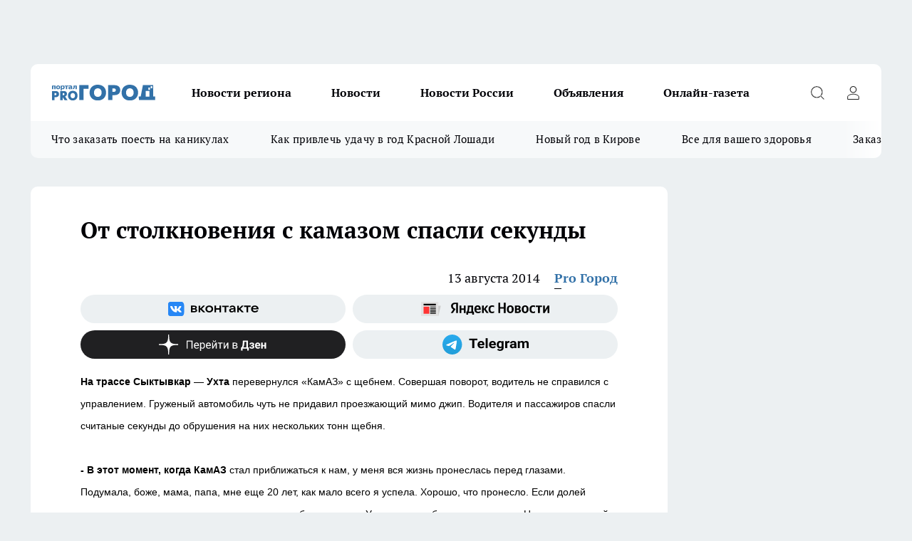

--- FILE ---
content_type: text/html; charset=utf-8
request_url: https://pg11.ru/news/17989
body_size: 24847
content:
<!DOCTYPE html><html lang="ru" id="KIROV"><head><meta charSet="utf-8" data-next-head=""/><meta name="viewport" content="width=device-width, initial-scale=1" data-next-head=""/><meta property="og:url" content="https://pg11.ru/news/17989" data-next-head=""/><meta name="twitter:card" content="summary" data-next-head=""/><title data-next-head="">Если бы водитель чуть замедлил, произошло бы столкновение</title><meta name="keywords" content="" data-next-head=""/><meta name="description" content="
	На трассе Сыктывкар — Ухта перевернулся «КамАЗ» с щебнем. Совершая поворот, водитель не справился с управлением. Груженый автомобиль чуть не придавил проезжающий мимо джип. Водителя и пассажиров спасли считаные секунды до обрушения на них нескольких тонн щебня. - В этот момент, когда КамАЗ стал приближаться к нам, у меня вся жизнь пронеслась перед глазами. Подумала, боже, мама, папа, мне еще 20 лет, как мало всего я успела. Хорошо, что пронесло. Если долей секунды мы ехали позже, то скорее всего погибли в аварии. Ужасно жутко было в тот момент. Но на следующий день пересматривая это видео, уже смеялась над этой ситуацией, - прокомметировала Евгения Пульшева. По предположению водителя и пассажиров, водитель &quot;КамАЗа&quot; превысил скорость и не вошел в поворот. Но выйдя из машины и отойдя от пережитого шока, выянилось, что авария произошла из-за лопнувшего колеса." data-next-head=""/><meta property="og:type" content="article" data-next-head=""/><meta property="og:title" content="От столкновения с камазом спасли секунды" data-next-head=""/><meta property="og:description" content="
	На трассе Сыктывкар — Ухта перевернулся «КамАЗ» с щебнем. Совершая поворот, водитель не справился с управлением. Груженый автомобиль чуть не придавил проезжающий мимо джип. Водителя и пассажиров спасли считаные секунды до обрушения на них нескольких тонн щебня. - В этот момент, когда КамАЗ стал приближаться к нам, у меня вся жизнь пронеслась перед глазами. Подумала, боже, мама, папа, мне еще 20 лет, как мало всего я успела. Хорошо, что пронесло. Если долей секунды мы ехали позже, то скорее всего погибли в аварии. Ужасно жутко было в тот момент. Но на следующий день пересматривая это видео, уже смеялась над этой ситуацией, - прокомметировала Евгения Пульшева. По предположению водителя и пассажиров, водитель &quot;КамАЗа&quot; превысил скорость и не вошел в поворот. Но выйдя из машины и отойдя от пережитого шока, выянилось, что авария произошла из-за лопнувшего колеса." data-next-head=""/><meta property="og:image" content="/userfiles/picfullsize/img-20140813164446-274.jpg" data-next-head=""/><meta property="og:image:width" content="800" data-next-head=""/><meta property="og:image:height" content="400" data-next-head=""/><meta property="og:site_name" content="Про Город Сыктывкар" data-next-head=""/><meta name="twitter:title" content="От столкновения с камазом спасли секунды" data-next-head=""/><meta name="twitter:description" content="
	На трассе Сыктывкар — Ухта перевернулся «КамАЗ» с щебнем. Совершая поворот, водитель не справился с управлением. Груженый автомобиль чуть не придавил проезжающий мимо джип. Водителя и пассажиров спасли считаные секунды до обрушения на них нескольких тонн щебня. - В этот момент, когда КамАЗ стал приближаться к нам, у меня вся жизнь пронеслась перед глазами. Подумала, боже, мама, папа, мне еще 20 лет, как мало всего я успела. Хорошо, что пронесло. Если долей секунды мы ехали позже, то скорее всего погибли в аварии. Ужасно жутко было в тот момент. Но на следующий день пересматривая это видео, уже смеялась над этой ситуацией, - прокомметировала Евгения Пульшева. По предположению водителя и пассажиров, водитель &quot;КамАЗа&quot; превысил скорость и не вошел в поворот. Но выйдя из машины и отойдя от пережитого шока, выянилось, что авария произошла из-за лопнувшего колеса." data-next-head=""/><meta name="twitter:image:src" content="/userfiles/picfullsize/img-20140813164446-274.jpg" data-next-head=""/><link rel="canonical" href="https://pg11.ru/news/17989" data-next-head=""/><link rel="amphtml" href="https://pg11.ru/amp/17989" data-next-head=""/><meta name="robots" content="max-image-preview:large" data-next-head=""/><meta name="author" content="https://pg11.ru/redactors/1665" data-next-head=""/><meta property="og:locale" content="ru_RU" data-next-head=""/><link rel="preload" href="/fonts/ptserif.woff2" type="font/woff2" as="font" crossorigin="anonymous"/><link rel="preload" href="/fonts/ptserifbold.woff2" type="font/woff2" as="font" crossorigin="anonymous"/><link rel="manifest" href="/manifest.json"/><link type="application/rss+xml" href="https://pg11.ru/rss.xml" rel="alternate" title="Новости Сыктывкара | Про Город Сыктывкар"/><link rel="preload" href="/_next/static/css/2b22fb226a07aa76.css" as="style"/><link rel="preload" href="/_next/static/css/dcff7c985eafaa06.css" as="style"/><link rel="preload" href="/_next/static/css/e0b2c6c55ac76073.css" as="style"/><script type="application/ld+json" data-next-head="">{
                  "@context":"http://schema.org",
                  "@type": "Article",
                  "headline": "От столкновения с камазом спасли секунды ",
                  "image": "https://pg11.ru/userfiles/picfullsize/img-20140813164446-274.jpg",
                  "author": [
                    {
                      "@type":"Person",
                      "name":"Pro Город",
                      "url": "https://pg11.ru/redactors/1665"
                    }
                  ],
                  "@graph": [
                      {
                        "@type":"BreadcrumbList",
                        "itemListElement":[
                            {
                              "@type":"ListItem",
                              "position":1,
                              "item":{
                                "@id":"https://pg11.ru/news",
                                "name":"Новости Сыктывкара"
                               }
                             }
                           ]
                       },
                       {
                        "@type": "NewsArticle",
                        "@id": "https://pg11.ru/news/17989",
                        "headline": "От столкновения с камазом спасли секунды ",
                        "datePublished":"2014-08-13T05:58:30.000Z",
                        "dateModified":"2020-10-02T21:56:19.000Z",
                        "text": "На трассе Сыктывкар — Ухта перевернулся «КамАЗ» с щебнем. Совершая поворот, водитель не справился с управлением. Груженый автомобиль чуть не придавил проезжающий мимо джип. Водителя и пассажиров спасли считаные секунды до обрушения на них нескольких тонн щебня. - В этот момент, когда КамАЗ стал приближаться к нам, у меня вся жизнь пронеслась перед глазами. Подумала, боже, мама, папа, мне еще 20 лет, как мало всего я успела. Хорошо, что пронесло. Если долей секунды мы ехали позже, то скорее всего погибли в аварии. Ужасно жутко было в тот момент. Но на следующий день пересматривая это видео, уже смеялась над этой ситуацией, - прокомметировала Евгения Пульшева. По предположению водителя и пассажиров, водитель \"КамАЗа\" превысил скорость и не вошел в поворот. Но выйдя из машины и отойдя от пережитого шока, выянилось, что авария произошла из-за лопнувшего колеса.         А в Ухте общественники вместе с журналистами проверили дорогу, где асфальт открывается руками. ",
                        "author": [
                             {
                               "@type":"Person",
                               "name":"Pro Город",
                               "url": "https://pg11.ru/redactors/1665"
                              }
                          ],
                        "about": [],
                        "url": "https://pg11.ru/news/17989",
                        "image": "https://pg11.ru/userfiles/picfullsize/img-20140813164446-274.jpg"
                       }
                   ]
               }
              </script><link rel="stylesheet" href="/_next/static/css/2b22fb226a07aa76.css" data-n-g=""/><link rel="stylesheet" href="/_next/static/css/dcff7c985eafaa06.css" data-n-p=""/><link rel="stylesheet" href="/_next/static/css/e0b2c6c55ac76073.css" data-n-p=""/><noscript data-n-css=""></noscript><script defer="" noModule="" src="/_next/static/chunks/polyfills-42372ed130431b0a.js"></script><script src="/_next/static/chunks/webpack-a9585949e738afe6.js" defer=""></script><script src="/_next/static/chunks/framework-d33e0fe36067854f.js" defer=""></script><script src="/_next/static/chunks/main-1b4abd9deb42ed94.js" defer=""></script><script src="/_next/static/chunks/pages/_app-24c54b415fe53e66.js" defer=""></script><script src="/_next/static/chunks/5494-067fba47ae41196a.js" defer=""></script><script src="/_next/static/chunks/7035-3b3d880e7551c466.js" defer=""></script><script src="/_next/static/chunks/8823-615ff6054d00f2a6.js" defer=""></script><script src="/_next/static/chunks/4663-a5726e495256d7f7.js" defer=""></script><script src="/_next/static/chunks/8345-11b275cf340c2d7e.js" defer=""></script><script src="/_next/static/chunks/9704-cb3dc341950fa7b7.js" defer=""></script><script src="/_next/static/chunks/2524-1baf07b6b26d2f1b.js" defer=""></script><script src="/_next/static/chunks/pages/%5Brubric%5D/%5Bid%5D-109ef51176bf3423.js" defer=""></script><script src="/_next/static/hv5612s5MTbqB9EfcoXPJ/_buildManifest.js" defer=""></script><script src="/_next/static/hv5612s5MTbqB9EfcoXPJ/_ssgManifest.js" defer=""></script><style id="__jsx-338156427">.pensnewsHeader.jsx-338156427 .header_hdrWrp__g7C1R.jsx-338156427{background-color:#ffcc01}@media screen and (max-width:1024px){.header_hdr__PoRiO.pensnewsHeader.jsx-338156427{border-bottom:none}}@media screen and (max-width:640px){.header_hdr__PoRiO.pensnewsHeader.jsx-338156427{border-left:none;border-right:none}}</style><style id="__jsx-9e1d86d8dcbbd77e">.logoPg23.jsx-9e1d86d8dcbbd77e{width:110px}.logo-irkutsk.jsx-9e1d86d8dcbbd77e,.logo-irkutsk.jsx-9e1d86d8dcbbd77e img.jsx-9e1d86d8dcbbd77e{width:180px}.pensnewsHeader.jsx-9e1d86d8dcbbd77e{width:110px}.logo-media41.jsx-9e1d86d8dcbbd77e{width:105px}.logo-gorodglazov.jsx-9e1d86d8dcbbd77e{width:105px}@media screen and (max-width:1024px){.logoPg23.jsx-9e1d86d8dcbbd77e{width:85px}.logo-media41.jsx-9e1d86d8dcbbd77e{width:70px}.pensnewsHeader.jsx-9e1d86d8dcbbd77e{width:88px}.logo-irkutsk.jsx-9e1d86d8dcbbd77e,.logo-irkutsk.jsx-9e1d86d8dcbbd77e img.jsx-9e1d86d8dcbbd77e{width:110px}}</style><style id="__jsx-4bc5312448bc76c0">.pensnewsHeader.jsx-4bc5312448bc76c0{background:#ffc000}.pensnewsHeader.jsx-4bc5312448bc76c0::before{background:-webkit-linear-gradient(left,rgba(255,255,255,0)0%,#ffc000 100%);background:-moz-linear-gradient(left,rgba(255,255,255,0)0%,#ffc000 100%);background:-o-linear-gradient(left,rgba(255,255,255,0)0%,#ffc000 100%);background:linear-gradient(to right,rgba(255,255,255,0)0%,#ffc000 100%)}</style></head><body><div id="body-scripts"></div><div id="__next"><div></div><div class="project-layout_projectLayout__TJqPM"><div class="banner-top_top__xsfew"><div class="banner-top_topPushLinkIframe__PFcUK"></div></div><header class="jsx-338156427 header_hdr__PoRiO "><div class="container-layout_container__qIK7r"><div class="jsx-338156427 header_hdrWrp__g7C1R"><button type="button" aria-label="Открыть меню" class="burger_burger__NqMNl burger_burgerHide__uhY8_"></button><div class="jsx-9e1d86d8dcbbd77e logo_lg__vBVQp"><a href="/"><img src="/logo.svg" alt="Логотип новостного портала Прогород" width="146" loading="lazy" class="jsx-9e1d86d8dcbbd77e"/></a></div><div class="jsx-338156427 "><nav class=""><ul class="nav_nv__KXTxf nav_nvMain__7cvF2"><li><a class="nav_nvLk__CFg_j" href="/novosti-regiona">Новости региона</a></li><li><a class="nav_nvLk__CFg_j" href="/news">Новости </a></li><li><a class="nav_nvLk__CFg_j" href="https://pg11.ru/tags/novosti-rossii">Новости России</a></li><li><a class="nav_nvLk__CFg_j" target="_blank" href="https://pg11.ru/pages/ads">Объявления </a></li><li><a class="nav_nvLk__CFg_j" href="https://pg11.ru/newspapers">Онлайн-газета</a></li></ul></nav></div><div class="jsx-338156427 header_hdrBtnRight__Yggmd"><button type="button" aria-label="Открыть поиск" class="jsx-338156427 header_hdrBtnIcon__g_dY2 header_hdrBtnIconSrch__xQWbI"></button><button type="button" aria-label="Войти на сайт" class="jsx-338156427 header_hdrBtnIcon__g_dY2 header_hdrBtnIconPrfl__HERVg"></button></div></div></div></header><div class="jsx-4bc5312448bc76c0 sub-menu_sbm__nbuXj"><div class="container-layout_container__qIK7r"><div class="jsx-4bc5312448bc76c0 sub-menu_sbmWrp__oDFa1"><ul class="jsx-4bc5312448bc76c0 sub-menu_sbmLs__G2_MO"><li><a class="sub-menu_sbmLk__RAO8Y" rel="noopener noreferrer nofollow" target="_blank" href="https://pg11.ru/specials/137075">Что заказать поесть на каникулах</a></li><li><a class="sub-menu_sbmLk__RAO8Y" rel="noopener noreferrer nofollow" target="_blank" href="https://pg11.ru/specials/136576">Как привлечь удачу в год Красной Лошади</a></li><li><a class="sub-menu_sbmLk__RAO8Y" rel="noopener noreferrer nofollow" target="_blank" href="https://pg11.ru/specials/135546">Новый год в Кирове</a></li><li><a class="sub-menu_sbmLk__RAO8Y" rel="noopener noreferrer nofollow" target="_blank" href="https://pg11.ru/specials/134752">Все для вашего здоровья</a></li><li><a class="sub-menu_sbmLk__RAO8Y" rel="noopener noreferrer nofollow" target="_blank" href="https://pg11.ru/specials/132563">Заказать рекламу</a></li></ul></div></div></div><div class="container-layout_container__qIK7r"></div><div class="notifycation_notifycation__X6Fsx notifycation_notifycationActive__tGtsQ"><div class="notifycation_notifycationWrap__4oNJ1"><div class="notifycation_notifycationInfoText__vfloO"><span class="notifycation_notifycationText__aBfj9">Во время посещения сайта вы соглашаетесь с тем, что мы обрабатываем ваши персональные данные с использованием метрик Яндекс Метрика, top.mail.ru, LiveInternet.</span></div><button class="button_button__dZRSb notifycation_notifycationBtn__edFSx" type="button">Принять</button></div></div><main><div class="container-layout_container__qIK7r"><div id="article-main"><div class="article-next is-current" data-article-id="17989"><div class="project-col2-layout_grid__bQHyt"><div><div><div class="article_article__3oP52" itemType="http://schema.org/NewsArticle" itemScope=""><meta itemProp="identifier" content="17989"/><meta itemProp="name" content="От столкновения с камазом спасли секунды"/><div class="article-body_articleBody__nbWQO" itemProp="articleBody" id="articleBody"><div class="article-layout_wrap__N3OU6"><h1 itemProp="headline">От столкновения с камазом спасли секунды</h1><ul class="article-info_articleInfo__rt3Kc"><li class="article-info_articleInfoItem__UkdWc"><span itemProp="datePublished" content="13 августа 2014" class="article-info_articleInfoDate__f8F79">13 августа 2014</span></li><li class="article-info_articleInfoItem__UkdWc" itemProp="author" itemScope="" itemType="http://schema.org/Person"><meta itemProp="name" content="Pro Город"/><a class="article-info_articleInfoAuthor__lRZFT" itemProp="url" href="/redactors/1665">Pro Город</a></li></ul><div class="social-list-subscribe_socialListSubscribe__CTULx article-body_articleBodySocialListSubcribe__S3GtM"><div class="social-list-subscribe_socialListSubscribeLinks__YTMuC social-list-subscribe_socialListSubscribeLinksMoveTwo__dKSvT"><a class="social-list-subscribe_socialListSubscribeLink__AZsvQ social-list-subscribe_socialListSubscribeLinkVk__ND_2J" href="http://vk.com/progorod11" aria-label="Группа ВКонтакте" target="_blank" rel="nofollow noreferrer"></a><a class="social-list-subscribe_socialListSubscribeLink__AZsvQ social-list-subscribe_socialListSubscribeLinkYandexNews__yltJx" href="https://yandex.ru/news/?favid=17624" aria-label="Яндекс новости" target="_blank" rel="nofollow noreferrer"></a><a class="social-list-subscribe_socialListSubscribeLink__AZsvQ social-list-subscribe_socialListSubscribeLinkZen__H1zUe" href="https://dzen.ru/pg11.ru" aria-label="Канал Яндекс Дзен" target="_blank" rel="nofollow noreferrer"></a><a class="social-list-subscribe_socialListSubscribeLink__AZsvQ social-list-subscribe_socialListSubscribeLinkTg__zVmYX" href="https://t.me/pg11ru" aria-label="Телеграм-канал" target="_blank" rel="nofollow noreferrer"></a></div></div><div>
<p>
	<span style="font-family:arial;"><span style="font-size:14px;"><span style="line-height: 16.5px; background-color: rgb(255, 255, 255);"><strong>На трассе Сыктывкар — Ухта</strong> перевернулся «КамАЗ» с щебнем. Совершая поворот, водитель не справился с управлением. Груженый автомобиль чуть не придавил проезжающий мимо джип. Водителя и пассажиров спасли считаные секунды до обрушения на них нескольких тонн щебня. </span><br style="font-family: tahoma, arial, verdana, sans-serif, 'Lucida Sans'; font-size: 11px; line-height: 16.5px; background-color: rgb(255, 255, 255);"><br style="font-family: tahoma, arial, verdana, sans-serif, 'Lucida Sans'; font-size: 11px; line-height: 16.5px; background-color: rgb(255, 255, 255);"><span style="line-height: 16.5px; background-color: rgb(255, 255, 255);"><strong>- В этот момент, когда КамАЗ </strong>стал приближаться к нам, у меня вся жизнь пронеслась перед глазами. Подумала, боже, мама, папа, мне еще 20 лет, как мало всего я успела. Хорошо, что пронесло. Если долей секунды мы ехали позже, то скорее всего погибли в аварии. Ужасно жутко было в тот момент. Но на следующий день пересматривая это видео, уже смеялась над этой ситуацией, - прокомметировала Евгения Пульшева. </span><br style="font-family: tahoma, arial, verdana, sans-serif, 'Lucida Sans'; font-size: 11px; line-height: 16.5px; background-color: rgb(255, 255, 255);"><br style="font-family: tahoma, arial, verdana, sans-serif, 'Lucida Sans'; font-size: 11px; line-height: 16.5px; background-color: rgb(255, 255, 255);"><span style="line-height: 16.5px; background-color: rgb(255, 255, 255);"><strong>По предположению водителя </strong>и пассажиров, водитель "КамАЗа" превысил скорость и не вошел в поворот. Но выйдя из машины и отойдя от пережитого шока, выянилось, что авария произошла из-за лопнувшего колеса.</span></span></span></p>
<p>
	 </p></div><div>
<p>
	<a href="http://progorod11.ru/news/view/189420" target="_blank" rel="nofollow"><u><em><span style="font-family: arial; font-size: 14px; line-height: 16.5px; background-color: rgb(255, 255, 255);">А в Ухте общественники вместе с журналистами проверили дорогу, где асфальт открывается руками. </span></em></u></a></p></div><div>
</div><div></div><div class="article-body_articleBodyGallery__LAio8"></div></div></div><p>...</p><div class="article-social_articleSocial__S4rQr"><ul class="article-social_articleSocialList__tZ8Wb"><li class="article-social_articleSocialItem__YAXb7"><button class="react-share__ShareButton article-social_articleSocialIcon__IbSjb article-social_articleSocialIconVk__bimAD" style="background-color:transparent;border:none;padding:0;font:inherit;color:inherit;cursor:pointer"> </button><span class="react-share__ShareCount article-social_articleSocialCount__cuBt_"></span></li><li class="article-social_articleSocialItem__YAXb7"><button class="react-share__ShareButton article-social_articleSocialIcon__IbSjb article-social_articleSocialIconWs__IDcaX" style="background-color:transparent;border:none;padding:0;font:inherit;color:inherit;cursor:pointer"></button></li><li class="article-social_articleSocialItem__YAXb7"><button class="react-share__ShareButton" style="background-color:transparent;border:none;padding:0;font:inherit;color:inherit;cursor:pointer"><span class="article-social_articleSocialIcon__IbSjb article-social_articleSocialIconTm__h6xgf"></span></button></li></ul></div><div><div class="bannersInnerArticleAfterTags"></div><div class="article-related_readAlso__IghH2"><h2 class="article-related_readAlsoTitle__pmdtz">Читайте также:</h2><ul class="article-related_readAlsoList__5bX2H"></ul></div></div></div></div></div><div class="project-col2-layout_colRight__MHD0n"><div class="rows-layout_rows__Xvg8M"><div class="contentRightMainBanner"></div><div class="news-column_nwsCln__ZqIF_"><div class="news-column_nwsClnInner__Dhv6L" style="height:auto"><h2 class="news-column_nwsClnTitle___uKYI">Популярное</h2><ul class="news-column_nwsClnContainer__ZrAFb"><li class="news-column-item_newsColumnItem__wsaw4"><a class="news-column-item_newsColumnItemLink__1FjRT" title="В Сыктывкаре впервые стартовал проект &quot;Народный учитель — 2025&quot;" target="_blank" href="/specials/133079"><h3 class="news-column-item_newsColumnItemTitle__NZUkM"><span class="news-column-item_newsColumnItemTitleInner__H_Zhk">В Сыктывкаре впервые стартовал проект &quot;Народный учитель — 2025&quot;</span></h3></a></li><li class="news-column-item_newsColumnItem__wsaw4"><a class="news-column-item_newsColumnItemLink__1FjRT" title="Куда сходить в Сыктывкаре: топ баров, кафе и ресторанов города" target="_blank" href="/specials/132085"><h3 class="news-column-item_newsColumnItemTitle__NZUkM"><span class="news-column-item_newsColumnItemTitleInner__H_Zhk">Куда сходить в Сыктывкаре: топ баров, кафе и ресторанов города</span></h3></a></li><li class="news-column-item_newsColumnItem__wsaw4"><a class="news-column-item_newsColumnItemLink__1FjRT" title="5 советов подготовки к экзаменам: как сдать ЕГЭ и ОГЭ на высший балл" target="_blank" href="/specials/133576"><h3 class="news-column-item_newsColumnItemTitle__NZUkM"><span class="news-column-item_newsColumnItemTitleInner__H_Zhk">5 советов подготовки к экзаменам: как сдать ЕГЭ и ОГЭ на высший балл</span></h3></a></li><li class="news-column-item_newsColumnItem__wsaw4"><a class="news-column-item_newsColumnItemLink__1FjRT" title="Все для вашего здоровья: полезный путеводитель по медицинским учреждениям Сыктывкара" target="_blank" href="/specials/134752"><h3 class="news-column-item_newsColumnItemTitle__NZUkM"><span class="news-column-item_newsColumnItemTitleInner__H_Zhk">Все для вашего здоровья: полезный путеводитель по медицинским учреждениям Сыктывкара</span></h3></a></li><li class="news-column-item_newsColumnItem__wsaw4"><a class="news-column-item_newsColumnItemLink__1FjRT" title="Топ мест в Кирове, которые сыктывкарцам лучше не посещать на Новый год " target="_blank" href="/specials/135546"><h3 class="news-column-item_newsColumnItemTitle__NZUkM"><span class="news-column-item_newsColumnItemTitleInner__H_Zhk">Топ мест в Кирове, которые сыктывкарцам лучше не посещать на Новый год </span></h3></a></li><li class="news-column-item_newsColumnItem__wsaw4"><a class="news-column-item_newsColumnItemLink__1FjRT" title="Год Красной Огненной Лошади: как привлечь удачу в 2026-ом" target="_blank" href="/specials/136576"><h3 class="news-column-item_newsColumnItemTitle__NZUkM"><span class="news-column-item_newsColumnItemTitleInner__H_Zhk">Год Красной Огненной Лошади: как привлечь удачу в 2026-ом</span></h3></a></li><li class="news-column-item_newsColumnItem__wsaw4"><a class="news-column-item_newsColumnItemLink__1FjRT" title="От волшебных сказок до экшена: что посмотреть сыктывкарцам на новогодних каникулах" target="_blank" href="/specials/137075"><h3 class="news-column-item_newsColumnItemTitle__NZUkM"><span class="news-column-item_newsColumnItemTitleInner__H_Zhk">От волшебных сказок до экшена: что посмотреть сыктывкарцам на новогодних каникулах</span></h3></a></li><li class="news-column-item_newsColumnItem__wsaw4"><a class="news-column-item_newsColumnItemLink__1FjRT" title="Пластический хирург или косметолог: кто победит в битве за молодость" target="_blank" href="/specials/135664"><h3 class="news-column-item_newsColumnItemTitle__NZUkM"><span class="news-column-item_newsColumnItemTitleInner__H_Zhk">Пластический хирург или косметолог: кто победит в битве за молодость</span></h3></a></li><li class="news-column-item_newsColumnItem__wsaw4"><a class="news-column-item_newsColumnItemLink__1FjRT" title="Где найти локацию для бизнеса в Сыктывкаре?" target="_blank" href="/specials/137072"><h3 class="news-column-item_newsColumnItemTitle__NZUkM"><span class="news-column-item_newsColumnItemTitleInner__H_Zhk">Где найти локацию для бизнеса в Сыктывкаре?</span></h3></a></li><li class="news-column-item_newsColumnItem__wsaw4"><a class="news-column-item_newsColumnItemLink__1FjRT" title="&quot;7 лет отпахал в Секонд-Хенде&quot;: откуда берется такая дешевая одежда и мой список - что никогда не буду здесь покупать - рассказ из зала" href="/novosti-rossii/137394"><h3 class="news-column-item_newsColumnItemTitle__NZUkM"><span class="news-column-item_newsColumnItemTitleInner__H_Zhk">&quot;7 лет отпахал в Секонд-Хенде&quot;: откуда берется такая дешевая одежда и мой список - что никогда не буду здесь покупать - рассказ из зала</span></h3><span class="news-column-item_newsColumnItemTime__P0OWS">6 января </span></a></li><li class="news-column-item_newsColumnItem__wsaw4"><a class="news-column-item_newsColumnItemLink__1FjRT" title="Как правильно тонировать седые волосы дома, если не любите ходить в салон" href="/novosti-rossii/137450"><h3 class="news-column-item_newsColumnItemTitle__NZUkM"><span class="news-column-item_newsColumnItemTitleInner__H_Zhk">Как правильно тонировать седые волосы дома, если не любите ходить в салон</span></h3><span class="news-column-item_newsColumnItemTime__P0OWS">7 января </span></a></li><li class="news-column-item_newsColumnItem__wsaw4"><a class="news-column-item_newsColumnItemLink__1FjRT" title="В США и Европе вытяжку на кухне не ставят: нашли вариант удобнее в 10 раз — эффективнее и дешевле" href="/novosti-rossii/137437"><h3 class="news-column-item_newsColumnItemTitle__NZUkM"><span class="news-column-item_newsColumnItemTitleInner__H_Zhk">В США и Европе вытяжку на кухне не ставят: нашли вариант удобнее в 10 раз — эффективнее и дешевле</span></h3><span class="news-column-item_newsColumnItemTime__P0OWS">7 января </span></a></li><li class="news-column-item_newsColumnItem__wsaw4"><a class="news-column-item_newsColumnItemLink__1FjRT" title="1 ложка на губку — и кухонные шкафчики приобретают первозданный вид: от липкого жира, пятен и подтеков не осталось и следа" href="/novosti-rossii/137188"><h3 class="news-column-item_newsColumnItemTitle__NZUkM"><span class="news-column-item_newsColumnItemTitleInner__H_Zhk">1 ложка на губку — и кухонные шкафчики приобретают первозданный вид: от липкого жира, пятен и подтеков не осталось и следа</span></h3><span class="news-column-item_newsColumnItemTime__P0OWS">2 января </span></a></li><li class="news-column-item_newsColumnItem__wsaw4"><a class="news-column-item_newsColumnItemLink__1FjRT" title="В чем различие поддельного топленого масла &quot;Белорусское&quot; с маркетплейса от купленного в Пятерочке" href="/novosti-rossii/137386"><h3 class="news-column-item_newsColumnItemTitle__NZUkM"><span class="news-column-item_newsColumnItemTitleInner__H_Zhk">В чем различие поддельного топленого масла &quot;Белорусское&quot; с маркетплейса от купленного в Пятерочке</span></h3><span class="news-column-item_newsColumnItemTime__P0OWS">6 января </span></a></li><li class="news-column-item_newsColumnItem__wsaw4"><a class="news-column-item_newsColumnItemLink__1FjRT" title="Светомузыкальные шоу, концерты и дискотеки заполнят новогодние каникулы в Сыктывкаре " href="/news/137000"><h3 class="news-column-item_newsColumnItemTitle__NZUkM"><span class="news-column-item_newsColumnItemTitleInner__H_Zhk">Светомузыкальные шоу, концерты и дискотеки заполнят новогодние каникулы в Сыктывкаре </span></h3><span class="news-column-item_newsColumnItemTime__P0OWS">28 декабря <!-- -->2025</span></a></li><li class="news-column-item_newsColumnItem__wsaw4"><a class="news-column-item_newsColumnItemLink__1FjRT" title="Не свинина и не курица: из этого мяса получается максимально насыщенный, вкусный холодец - теперь готовлю только так" href="/novosti-rossii/137398"><h3 class="news-column-item_newsColumnItemTitle__NZUkM"><span class="news-column-item_newsColumnItemTitleInner__H_Zhk">Не свинина и не курица: из этого мяса получается максимально насыщенный, вкусный холодец - теперь готовлю только так</span></h3><span class="news-column-item_newsColumnItemTime__P0OWS">6 января </span></a></li><li class="news-column-item_newsColumnItem__wsaw4"><a class="news-column-item_newsColumnItemLink__1FjRT" title="Подросток в состоянии опьянения за рулем насмерть сбил пешехода в Коми" href="/novosti-regiona/137233"><h3 class="news-column-item_newsColumnItemTitle__NZUkM"><span class="news-column-item_newsColumnItemTitleInner__H_Zhk">Подросток в состоянии опьянения за рулем насмерть сбил пешехода в Коми</span></h3><span class="news-column-item_newsColumnItemTime__P0OWS">3 января </span></a></li><li class="news-column-item_newsColumnItem__wsaw4"><a class="news-column-item_newsColumnItemLink__1FjRT" title="С полетами в небе для жителей Коми все определено " href="/novosti-regiona/137351"><h3 class="news-column-item_newsColumnItemTitle__NZUkM"><span class="news-column-item_newsColumnItemTitleInner__H_Zhk">С полетами в небе для жителей Коми все определено </span></h3><span class="news-column-item_newsColumnItemTime__P0OWS">5 января </span></a></li><li class="news-column-item_newsColumnItem__wsaw4"><a class="news-column-item_newsColumnItemLink__1FjRT" title="Стали известны подробности о пострадавших в смертельном ДТП с участием автобуса на трассе в Коми " href="/novosti-regiona/137516"><h3 class="news-column-item_newsColumnItemTitle__NZUkM"><span class="news-column-item_newsColumnItemTitleInner__H_Zhk">Стали известны подробности о пострадавших в смертельном ДТП с участием автобуса на трассе в Коми </span></h3><span class="news-column-item_newsColumnItemTime__P0OWS">9 января </span></a></li><li class="news-column-item_newsColumnItem__wsaw4"><a class="news-column-item_newsColumnItemLink__1FjRT" title="Что ждет магистральный маршрут 1м в Сыктывкаре" href="/news/137350"><h3 class="news-column-item_newsColumnItemTitle__NZUkM"><span class="news-column-item_newsColumnItemTitleInner__H_Zhk">Что ждет магистральный маршрут 1м в Сыктывкаре</span></h3><span class="news-column-item_newsColumnItemTime__P0OWS">5 января </span></a></li></ul><div class="loader_loader__JGzFU"><div class="loader_loaderEllips__3ZD2W"><div></div><div></div><div></div><div></div></div></div></div></div></div></div></div><div class="project-col3-layout_grid__g_pTk project-col3-layout-news"><div class="project-col3-layout_colLeft__qJTHK"><div class="news-column_nwsCln__ZqIF_"><div class="news-column_nwsClnInner__Dhv6L" style="height:auto"><h2 class="news-column_nwsClnTitle___uKYI">Последние новости</h2><ul class="news-column_nwsClnContainer__ZrAFb"><li class="news-column-item_newsColumnItem__wsaw4"><a class="news-column-item_newsColumnItemLink__1FjRT" title="Нашли в &quot;Магните&quot; икру за копейки, а на вкус не хуже дорогой. Попробовали и обомлели — честный обзор" href="/news/138142"><h3 class="news-column-item_newsColumnItemTitle__NZUkM"><span class="news-column-item_newsColumnItemTitleInner__H_Zhk">Нашли в &quot;Магните&quot; икру за копейки, а на вкус не хуже дорогой. Попробовали и обомлели — честный обзор</span></h3><span class="news-column-item_newsColumnItemTime__P0OWS">09:20</span></a></li><li class="news-column-item_newsColumnItem__wsaw4"><a class="news-column-item_newsColumnItemLink__1FjRT" title="В Коми &quot;арктический&quot; МРТ-аппарат стал спасением для тысяч пациентов " href="/novosti-regiona/138137"><h3 class="news-column-item_newsColumnItemTitle__NZUkM"><span class="news-column-item_newsColumnItemTitleInner__H_Zhk">В Коми &quot;арктический&quot; МРТ-аппарат стал спасением для тысяч пациентов </span></h3><span class="news-column-item_newsColumnItemTime__P0OWS">08:45</span></a></li><li class="news-column-item_newsColumnItem__wsaw4"><a class="news-column-item_newsColumnItemLink__1FjRT" title="Психолог объяснила, почему дети не звонят, не приезжают после 40. Причина не в них" href="/novosti-rossii/138141"><h3 class="news-column-item_newsColumnItemTitle__NZUkM"><span class="news-column-item_newsColumnItemTitleInner__H_Zhk">Психолог объяснила, почему дети не звонят, не приезжают после 40. Причина не в них</span></h3><span class="news-column-item_newsColumnItemTime__P0OWS">07:45</span></a></li><li class="news-column-item_newsColumnItem__wsaw4"><a class="news-column-item_newsColumnItemLink__1FjRT" title="Какая блинная мука попала в &quot;белый&quot; список Росконтроля: эти марки прошли проверку - на Масленицу смело берите по 4 пачки" href="/novosti-rossii/138138"><h3 class="news-column-item_newsColumnItemTitle__NZUkM"><span class="news-column-item_newsColumnItemTitleInner__H_Zhk">Какая блинная мука попала в &quot;белый&quot; список Росконтроля: эти марки прошли проверку - на Масленицу смело берите по 4 пачки</span></h3><span class="news-column-item_newsColumnItemTime__P0OWS">07:15</span></a></li><li class="news-column-item_newsColumnItem__wsaw4"><a class="news-column-item_newsColumnItemLink__1FjRT" title="В &quot;Светофоре&quot; появились новинки: коврики для ванной по 326 р, форма для запекания 523 р - завезли много интересных товаров для дома" href="/novosti-rossii/138136"><h3 class="news-column-item_newsColumnItemTitle__NZUkM"><span class="news-column-item_newsColumnItemTitleInner__H_Zhk">В &quot;Светофоре&quot; появились новинки: коврики для ванной по 326 р, форма для запекания 523 р - завезли много интересных товаров для дома</span></h3><span class="news-column-item_newsColumnItemTime__P0OWS">07:05</span></a></li><li class="news-column-item_newsColumnItem__wsaw4"><a class="news-column-item_newsColumnItemLink__1FjRT" title="В Коми ожидается морозная погода с небольшими снегопадами в большинстве районов 23 января" href="/novosti-regiona/138139"><h3 class="news-column-item_newsColumnItemTitle__NZUkM"><span class="news-column-item_newsColumnItemTitleInner__H_Zhk">В Коми ожидается морозная погода с небольшими снегопадами в большинстве районов 23 января</span></h3><span class="news-column-item_newsColumnItemTime__P0OWS">06:30</span></a></li><li class="news-column-item_newsColumnItem__wsaw4"><a class="news-column-item_newsColumnItemLink__1FjRT" title="К столику в плацкарте больше не подпустят - в новых поездах вводят новые правила" href="/novosti-rossii/138134"><h3 class="news-column-item_newsColumnItemTitle__NZUkM"><span class="news-column-item_newsColumnItemTitleInner__H_Zhk">К столику в плацкарте больше не подпустят - в новых поездах вводят новые правила</span></h3><span class="news-column-item_newsColumnItemTime__P0OWS">05:50</span></a></li><li class="news-column-item_newsColumnItem__wsaw4"><a class="news-column-item_newsColumnItemLink__1FjRT" title="Японцы не просто так живут до 100 лет: они едят этот продукт, а в России его ненавидят" href="/novosti-rossii/138132"><h3 class="news-column-item_newsColumnItemTitle__NZUkM"><span class="news-column-item_newsColumnItemTitleInner__H_Zhk">Японцы не просто так живут до 100 лет: они едят этот продукт, а в России его ненавидят</span></h3><span class="news-column-item_newsColumnItemTime__P0OWS">03:07</span></a></li><li class="news-column-item_newsColumnItem__wsaw4"><a class="news-column-item_newsColumnItemLink__1FjRT" title="Оставил права дома: выучите раз и на всю жизнь - как нужно действовать и что правильно говорить инспектору" href="/novosti-rossii/138130"><h3 class="news-column-item_newsColumnItemTitle__NZUkM"><span class="news-column-item_newsColumnItemTitleInner__H_Zhk">Оставил права дома: выучите раз и на всю жизнь - как нужно действовать и что правильно говорить инспектору</span></h3><span class="news-column-item_newsColumnItemTime__P0OWS">03:07</span></a></li><li class="news-column-item_newsColumnItem__wsaw4"><a class="news-column-item_newsColumnItemLink__1FjRT" title="&quot;Люди злые, змеи, грязь и невкусная еда&quot;: туристы делятся своим полным разочарованием от визита в Абхазию" href="/novosti-rossii/138128"><h3 class="news-column-item_newsColumnItemTitle__NZUkM"><span class="news-column-item_newsColumnItemTitleInner__H_Zhk">&quot;Люди злые, змеи, грязь и невкусная еда&quot;: туристы делятся своим полным разочарованием от визита в Абхазию</span></h3><span class="news-column-item_newsColumnItemTime__P0OWS">01:30</span></a></li><li class="news-column-item_newsColumnItem__wsaw4"><a class="news-column-item_newsColumnItemLink__1FjRT" title="61% сыктывкарцев не готовы идти на зарплатные уступки " href="/news/138133"><h3 class="news-column-item_newsColumnItemTitle__NZUkM"><span class="news-column-item_newsColumnItemTitleInner__H_Zhk">61% сыктывкарцев не готовы идти на зарплатные уступки </span></h3><span class="news-column-item_newsColumnItemTime__P0OWS">01:00</span></a></li><li class="news-column-item_newsColumnItem__wsaw4"><a class="news-column-item_newsColumnItemLink__1FjRT" title="Натяжные потолки уходят в прошлое: показываю 4 современных замены для трендового ремонта" href="/novosti-rossii/138127"><h3 class="news-column-item_newsColumnItemTitle__NZUkM"><span class="news-column-item_newsColumnItemTitleInner__H_Zhk">Натяжные потолки уходят в прошлое: показываю 4 современных замены для трендового ремонта</span></h3><span class="news-column-item_newsColumnItemTime__P0OWS">00:00</span></a></li><li class="news-column-item_newsColumnItem__wsaw4"><a class="news-column-item_newsColumnItemLink__1FjRT" title="16 полезных и недорогих вещей для кухни и дома из &quot;Светофора&quot;: купила сама и вам советую" href="/novosti-rossii/138126"><h3 class="news-column-item_newsColumnItemTitle__NZUkM"><span class="news-column-item_newsColumnItemTitleInner__H_Zhk">16 полезных и недорогих вещей для кухни и дома из &quot;Светофора&quot;: купила сама и вам советую</span></h3><span class="news-column-item_newsColumnItemTime__P0OWS">Вчера </span></a></li><li class="news-column-item_newsColumnItem__wsaw4"><a class="news-column-item_newsColumnItemLink__1FjRT" title="В Коми работника детского сада оштрафовали за холод в помещении " href="/novosti-regiona/138131"><h3 class="news-column-item_newsColumnItemTitle__NZUkM"><span class="news-column-item_newsColumnItemTitleInner__H_Zhk">В Коми работника детского сада оштрафовали за холод в помещении </span></h3><span class="news-column-item_newsColumnItemTime__P0OWS">Вчера </span></a></li><li class="news-column-item_newsColumnItem__wsaw4"><a class="news-column-item_newsColumnItemLink__1FjRT" title="Какой кофе очищает сосуды лучше овсянки: ученые признали этот сорт лучшим для здоровья и самочувствия" href="/novosti-rossii/138125"><h3 class="news-column-item_newsColumnItemTitle__NZUkM"><span class="news-column-item_newsColumnItemTitleInner__H_Zhk">Какой кофе очищает сосуды лучше овсянки: ученые признали этот сорт лучшим для здоровья и самочувствия</span></h3><span class="news-column-item_newsColumnItemTime__P0OWS">Вчера </span></a></li><li class="news-column-item_newsColumnItem__wsaw4"><a class="news-column-item_newsColumnItemLink__1FjRT" title="Три модные стрижки, которые мы будем носить в 2026 году: покажите вашему стилисту по волосам" href="/novosti-rossii/138124"><h3 class="news-column-item_newsColumnItemTitle__NZUkM"><span class="news-column-item_newsColumnItemTitleInner__H_Zhk">Три модные стрижки, которые мы будем носить в 2026 году: покажите вашему стилисту по волосам</span></h3><span class="news-column-item_newsColumnItemTime__P0OWS">Вчера </span></a></li><li class="news-column-item_newsColumnItem__wsaw4"><a class="news-column-item_newsColumnItemLink__1FjRT" title="Жителям Коми объяснили, почему искать работу в центрах занятости выгоднее, чем на частных сайтах" href="/novosti-regiona/138140"><h3 class="news-column-item_newsColumnItemTitle__NZUkM"><span class="news-column-item_newsColumnItemTitleInner__H_Zhk">Жителям Коми объяснили, почему искать работу в центрах занятости выгоднее, чем на частных сайтах</span></h3><span class="news-column-item_newsColumnItemTime__P0OWS">Вчера </span></a></li><li class="news-column-item_newsColumnItem__wsaw4"><a class="news-column-item_newsColumnItemLink__1FjRT" title="С чем нельзя есть яйца? 3 опасных сочетания, которые &quot;убивают&quot; пользу и вредят пищеварению после 45" href="/novosti-rossii/138123"><h3 class="news-column-item_newsColumnItemTitle__NZUkM"><span class="news-column-item_newsColumnItemTitleInner__H_Zhk">С чем нельзя есть яйца? 3 опасных сочетания, которые &quot;убивают&quot; пользу и вредят пищеварению после 45</span></h3><span class="news-column-item_newsColumnItemTime__P0OWS">Вчера </span></a></li><li class="news-column-item_newsColumnItem__wsaw4"><a class="news-column-item_newsColumnItemLink__1FjRT" title="В Коми пенсионерка стала жертвой изощренной схемы мошенников, лишившись сбережений и оказавшись в долгах" href="/novosti-regiona/138117"><h3 class="news-column-item_newsColumnItemTitle__NZUkM"><span class="news-column-item_newsColumnItemTitleInner__H_Zhk">В Коми пенсионерка стала жертвой изощренной схемы мошенников, лишившись сбережений и оказавшись в долгах</span></h3><span class="news-column-item_newsColumnItemTime__P0OWS">Вчера </span></a></li><li class="news-column-item_newsColumnItem__wsaw4"><a class="news-column-item_newsColumnItemLink__1FjRT" title="Сажаю 9 цветов на рассаду в январе: лучший совет от агронома Виктории Радзевской" href="/novosti-rossii/138122"><h3 class="news-column-item_newsColumnItemTitle__NZUkM"><span class="news-column-item_newsColumnItemTitleInner__H_Zhk">Сажаю 9 цветов на рассаду в январе: лучший совет от агронома Виктории Радзевской</span></h3><span class="news-column-item_newsColumnItemTime__P0OWS">Вчера </span></a></li><li class="news-column-item_newsColumnItem__wsaw4"><a class="news-column-item_newsColumnItemLink__1FjRT" title="В Сыктывкаре мужчина испортил машину бывшей возлюбленной из-за расставания " href="/news/138115"><h3 class="news-column-item_newsColumnItemTitle__NZUkM"><span class="news-column-item_newsColumnItemTitleInner__H_Zhk">В Сыктывкаре мужчина испортил машину бывшей возлюбленной из-за расставания </span></h3><span class="news-column-item_newsColumnItemTime__P0OWS">Вчера </span></a></li><li class="news-column-item_newsColumnItem__wsaw4"><a class="news-column-item_newsColumnItemLink__1FjRT" title="5 причин купить кнопочный телефон в 2026 году — почему &quot;кирпич&quot; снова в тренде" href="/novosti-rossii/138121"><h3 class="news-column-item_newsColumnItemTitle__NZUkM"><span class="news-column-item_newsColumnItemTitleInner__H_Zhk">5 причин купить кнопочный телефон в 2026 году — почему &quot;кирпич&quot; снова в тренде</span></h3><span class="news-column-item_newsColumnItemTime__P0OWS">Вчера </span></a></li><li class="news-column-item_newsColumnItem__wsaw4"><a class="news-column-item_newsColumnItemLink__1FjRT" title="Эти товары в FixPrice ни за что не куплю. Показываю, что не стоит покупать, чтобы не потерять свои деньги" href="/novosti-rossii/138120"><h3 class="news-column-item_newsColumnItemTitle__NZUkM"><span class="news-column-item_newsColumnItemTitleInner__H_Zhk">Эти товары в FixPrice ни за что не куплю. Показываю, что не стоит покупать, чтобы не потерять свои деньги</span></h3><span class="news-column-item_newsColumnItemTime__P0OWS">Вчера </span></a></li><li class="news-column-item_newsColumnItem__wsaw4"><a class="news-column-item_newsColumnItemLink__1FjRT" title="Прокуратура добилась ареста подозреваемого в убийстве 14-летней школьницы в Коми" href="/novosti-regiona/138135"><h3 class="news-column-item_newsColumnItemTitle__NZUkM"><span class="news-column-item_newsColumnItemTitleInner__H_Zhk">Прокуратура добилась ареста подозреваемого в убийстве 14-летней школьницы в Коми</span></h3><span class="news-column-item_newsColumnItemTime__P0OWS">Вчера </span></a></li><li class="news-column-item_newsColumnItem__wsaw4"><a class="news-column-item_newsColumnItemLink__1FjRT" title="В Сыктывкаре подросток получил обморожение из-за летней обуви " href="/news/138114"><h3 class="news-column-item_newsColumnItemTitle__NZUkM"><span class="news-column-item_newsColumnItemTitleInner__H_Zhk">В Сыктывкаре подросток получил обморожение из-за летней обуви </span></h3><span class="news-column-item_newsColumnItemTime__P0OWS">Вчера </span></a></li><li class="news-column-item_newsColumnItem__wsaw4"><a class="news-column-item_newsColumnItemLink__1FjRT" title="Новые правила ЖКХ: как изменились сроки платежей и передачи показаний с началом 2026 года" href="/novosti-rossii/138116"><h3 class="news-column-item_newsColumnItemTitle__NZUkM"><span class="news-column-item_newsColumnItemTitleInner__H_Zhk">Новые правила ЖКХ: как изменились сроки платежей и передачи показаний с началом 2026 года</span></h3><span class="news-column-item_newsColumnItemTime__P0OWS">Вчера </span></a></li><li class="news-column-item_newsColumnItem__wsaw4"><a class="news-column-item_newsColumnItemLink__1FjRT" title="Ситуация с ВИЧ в Коми ухудшается" href="/novosti-regiona/138119"><h3 class="news-column-item_newsColumnItemTitle__NZUkM"><span class="news-column-item_newsColumnItemTitleInner__H_Zhk">Ситуация с ВИЧ в Коми ухудшается</span></h3><span class="news-column-item_newsColumnItemTime__P0OWS">Вчера </span></a></li><li class="news-column-item_newsColumnItem__wsaw4"><a class="news-column-item_newsColumnItemLink__1FjRT" title="В Коми за неделю вновь выросли цены на ряд важных продуктов питания " href="/novosti-regiona/138113"><h3 class="news-column-item_newsColumnItemTitle__NZUkM"><span class="news-column-item_newsColumnItemTitleInner__H_Zhk">В Коми за неделю вновь выросли цены на ряд важных продуктов питания </span></h3><span class="news-column-item_newsColumnItemTime__P0OWS">Вчера </span></a></li><li class="news-column-item_newsColumnItem__wsaw4"><a class="news-column-item_newsColumnItemLink__1FjRT" title="Все для Дня влюблённых за 500 рублей: моя корзина из Fix Price - что купить в подарок, на ужин и для дома, чтобы не разориться" href="/novosti-rossii/138112"><h3 class="news-column-item_newsColumnItemTitle__NZUkM"><span class="news-column-item_newsColumnItemTitleInner__H_Zhk">Все для Дня влюблённых за 500 рублей: моя корзина из Fix Price - что купить в подарок, на ужин и для дома, чтобы не разориться</span></h3><span class="news-column-item_newsColumnItemTime__P0OWS">Вчера </span></a></li><li class="news-column-item_newsColumnItem__wsaw4"><a class="news-column-item_newsColumnItemLink__1FjRT" title="В Коми подозреваемый в убийстве 14-летней школьницы в Инте признался в содеянном" href="/novosti-regiona/138118"><h3 class="news-column-item_newsColumnItemTitle__NZUkM"><span class="news-column-item_newsColumnItemTitleInner__H_Zhk">В Коми подозреваемый в убийстве 14-летней школьницы в Инте признался в содеянном</span></h3><span class="news-column-item_newsColumnItemTime__P0OWS">Вчера </span></a></li><li class="news-column-item_newsColumnItem__wsaw4"><a class="news-column-item_newsColumnItemLink__1FjRT" title="Оживит даже сухую палку: эта натуральная подкормка заставит пышно цвести все домашние цветы" href="/novosti-rossii/138111"><h3 class="news-column-item_newsColumnItemTitle__NZUkM"><span class="news-column-item_newsColumnItemTitleInner__H_Zhk">Оживит даже сухую палку: эта натуральная подкормка заставит пышно цвести все домашние цветы</span></h3><span class="news-column-item_newsColumnItemTime__P0OWS">Вчера </span></a></li><li class="news-column-item_newsColumnItem__wsaw4"><a class="news-column-item_newsColumnItemLink__1FjRT" title="Как правильно хранить твердый сыр, чтобы он долго не портился — следую этим правилам уже сто лет" href="/novosti-rossii/138110"><h3 class="news-column-item_newsColumnItemTitle__NZUkM"><span class="news-column-item_newsColumnItemTitleInner__H_Zhk">Как правильно хранить твердый сыр, чтобы он долго не портился — следую этим правилам уже сто лет</span></h3><span class="news-column-item_newsColumnItemTime__P0OWS">Вчера </span></a></li><li class="news-column-item_newsColumnItem__wsaw4"><a class="news-column-item_newsColumnItemLink__1FjRT" title="В Коми предприниматель предстанет перед судом за уклонение от налогов на сумму свыше 35 миллионов рублей" href="/novosti-regiona/138104"><h3 class="news-column-item_newsColumnItemTitle__NZUkM"><span class="news-column-item_newsColumnItemTitleInner__H_Zhk">В Коми предприниматель предстанет перед судом за уклонение от налогов на сумму свыше 35 миллионов рублей</span></h3><span class="news-column-item_newsColumnItemTime__P0OWS">Вчера </span></a></li><li class="news-column-item_newsColumnItem__wsaw4"><a class="news-column-item_newsColumnItemLink__1FjRT" title="Названы самые популярные детские имена в Сыктывкаре" href="/novosti-rossii/138109"><h3 class="news-column-item_newsColumnItemTitle__NZUkM"><span class="news-column-item_newsColumnItemTitleInner__H_Zhk">Названы самые популярные детские имена в Сыктывкаре</span></h3><span class="news-column-item_newsColumnItemTime__P0OWS">Вчера </span></a></li><li class="news-column-item_newsColumnItem__wsaw4"><a class="news-column-item_newsColumnItemLink__1FjRT" title="В Коми в детском саду ребенок получили ожоги из-за кипятка " href="/novosti-regiona/138103"><h3 class="news-column-item_newsColumnItemTitle__NZUkM"><span class="news-column-item_newsColumnItemTitleInner__H_Zhk">В Коми в детском саду ребенок получили ожоги из-за кипятка </span></h3><span class="news-column-item_newsColumnItemTime__P0OWS">Вчера </span></a></li></ul><div class="loader_loader__JGzFU"><div class="loader_loaderEllips__3ZD2W"><div></div><div></div><div></div><div></div></div></div></div></div></div><div><div><div class="project-col3-layout_row__XV0Qj"><div><div class="rows-layout_rows__Xvg8M"><div class="loader_loader__JGzFU"><div class="loader_loaderEllips__3ZD2W"><div></div><div></div><div></div><div></div></div></div><div id="banners-after-comments"><div class="bannersPartners"></div><div class="bannersPartners"></div><div class="bannersPartners"></div><div class="bannersPartners"></div></div></div></div><div class="project-col3-layout_contentRightStretch__WfZxi"><div class="rows-layout_rows__Xvg8M"></div></div></div></div></div></div></div></div></div></main><footer class="footer_ftr__y_qCp" id="footer"><div class="footer_ftrTop__pe1V6"><div class="container-layout_container__qIK7r"><div class="footer_ftrFlexRow__w_4q8"><ul class="footer-menu-top_ftrTopLst__0_PZe"></ul><div><div class="footer_ftrSocialListTitle__njqM6">Мы в социальных сетях</div><div class="social-list_socialList__RUlRk footer_ftrSocialList__mjNyK"><a class="social-list_socialListLink__KUv68 social-list_socialListLinkVk__uW7jE" href="http://vk.com/progorod11" aria-label="Группа ВКонтакте" target="_blank" rel="noreferrer nofollow"></a><a class="social-list_socialListLink__KUv68 social-list_socialListLinkOdn__c1sFu" href="https://ok.ru/progorod11" aria-label="Группа в Одноклассниках" target="_blank" rel="noreferrer nofollow"></a><a class="social-list_socialListLink__KUv68 social-list_socialListLinkTm__Ky5_O" href="https://t.me/pg11ru" aria-label="Телеграм-канал" target="_blank" rel="noreferrer nofollow"></a><a class="social-list_socialListLink__KUv68 social-list_socialListLinkZen__lfVDN" href="https://dzen.ru/pg11.ru" aria-label="Канал Яндекс Дзен" target="_blank" rel="noreferrer nofollow"></a></div></div></div></div></div><div class="footer_ftrBtm__QlzFe"><div class="container-layout_container__qIK7r"><ul class="footer-menu-bottom_ftrBtmLst__2cY6O"><li class="footer-menu-bottom-item_ftrBtmLstItem__AWG5S"><a href="https://pg11.ru/pages/article_review" class="footer-menu-bottom-item_ftrBtmLstItemLnk__daEkV" rel="noreferrer nofollow" target="_blank">Обзорные статьи и пресс-релизы</a></li><li class="footer-menu-bottom-item_ftrBtmLstItem__AWG5S"><a href="https://docs.google.com/document/d/1aKbNje4lTylX09K2qVPdQuRJOtHzQjHE/edit" class="footer-menu-bottom-item_ftrBtmLstItemLnk__daEkV" rel="noreferrer" target="_blank">Договор оферты</a></li><li class="footer-menu-bottom-item_ftrBtmLstItem__AWG5S"><a href="https://pg11.ru/politika-etiki" class="footer-menu-bottom-item_ftrBtmLstItemLnk__daEkV" rel="noreferrer nofollow" target="_blank">Политика этики</a></li><li class="footer-menu-bottom-item_ftrBtmLstItem__AWG5S"><a href="https://pg11.ru/redakcionnaya-politika" class="footer-menu-bottom-item_ftrBtmLstItemLnk__daEkV" rel="noreferrer nofollow" target="_blank">Редакционная политика</a></li><li class="footer-menu-bottom-item_ftrBtmLstItem__AWG5S"><a href="https://pg11.ru/contacts" class="footer-menu-bottom-item_ftrBtmLstItemLnk__daEkV" rel="noreferrer nofollow" target="_blank">Как с нами связаться</a></li><li class="footer-menu-bottom-item_ftrBtmLstItem__AWG5S"><a href="/missiya-redakcii" class="footer-menu-bottom-item_ftrBtmLstItemLnk__daEkV">О нас</a></li><li class="footer-menu-bottom-item_ftrBtmLstItem__AWG5S"><a href="http://pg11.ru/newspapers" class="footer-menu-bottom-item_ftrBtmLstItemLnk__daEkV" rel="noreferrer nofollow" target="_blank">ПДФ-версия газеты</a></li><li class="footer-menu-bottom-item_ftrBtmLstItem__AWG5S"><a href="http://vk.com/progorod11" class="footer-menu-bottom-item_ftrBtmLstItemLnk__daEkV" rel="noreferrer" target="_blank">Мы ВКонтакте</a></li><li class="footer-menu-bottom-item_ftrBtmLstItem__AWG5S"><a href="/progorod" class="footer-menu-bottom-item_ftrBtmLstItemLnk__daEkV">Pro Город</a></li><li class="footer-menu-bottom-item_ftrBtmLstItem__AWG5S"><a href="https://pg11.ru/pages/ads" class="footer-menu-bottom-item_ftrBtmLstItemLnk__daEkV" rel="noreferrer nofollow" target="_blank">Объявления</a></li><li class="footer-menu-bottom-item_ftrBtmLstItem__AWG5S"><a href="/auto" class="footer-menu-bottom-item_ftrBtmLstItemLnk__daEkV">Авто</a></li><li class="footer-menu-bottom-item_ftrBtmLstItem__AWG5S"><a href="/news" class="footer-menu-bottom-item_ftrBtmLstItemLnk__daEkV">События</a></li><li class="footer-menu-bottom-item_ftrBtmLstItem__AWG5S"><a href="http://progorod11.ru" class="footer-menu-bottom-item_ftrBtmLstItemLnk__daEkV" rel="noreferrer" target="_blank">Главная</a></li></ul><div class="footer_ftrInfo__ZbFUJ"><div class="footer_ftrInfoWrap__ubI3S"><div><p>Сетевое издание www.pg11.ru<br />
Учредитель: ООО &quot;Город 11&quot;<br />
Главный редактор: Ламбринаки А.В.<br />
Адрес: 167000, Республика Коми г. Сыктывкар, ул. Первомайская, д. 70, корпус Б, оф. 406.<br />
тел. редакции: 8(922)088-04-58, +7 (908) 710-08-37 <a href="mailto:press@pg11.ru">Электронная почта редакции: press@pg11.ru</a>.<br />
тел. рекламного отдела Интернет-портала: 8(8212)39-14-42, 89041001090,<br />
<a href="mailto:portal@progorod11.ru">progorod11.sykt@yandex.ru</a> (Коммерческий отдел)</p>
</div><div><p>Вся информация, размещенная на данном сайте, охраняется в соответствии с законодательством РФ об авторском праве и не подлежит использованию кем-либо в какой бы то ни было форме, в том числе воспроизведению, распространению, переработке не иначе как с письменного разрешения правообладателя.</p>

<p>Возрастная категория сайта 16+. Редакция портала не несет ответственности за комментарии и материалы пользователей, размещенные на сайте www.pg11.ru и его субдоменах.<br />
<br />
Свидетельство ЭЛ № ФС <a href="tel:77-68636">77-68636</a> от 17 февраля 2017 г. Выдано Федеральной службой по надзору в сфере связи, информационных технологий и массовых коммуникаций</p>

<p>&laquo;На информационном ресурсе применяются рекомендательные технологии (информационные технологии предоставления информации на основе сбора, систематизации и анализа сведений, относящихся к предпочтениям пользователей сети &quot;Интернет&quot;, находящихся на территории Российской Федерации)&raquo;. &nbsp;<a href="https://docs.google.com/document/d/1xCf007yDKFQUD4D-Z4OeclVwGne4gHv5y_rM53-OA24/edit?tab=t.0">Политика конфиденциальности и обработки персональных данных пользователей</a></p>
</div><div>Администрация портала оставляет за собой право модерировать комментарии, исходя из соображений сохранения конструктивности обсуждения тем и соблюдения законодательства РФ и РК. На сайте не допускаются комментарии, содержащие нецензурную брань, разжигающие межнациональную рознь, возбуждающие ненависть или вражду, а равно унижение человеческого достоинства, размещение ссылок не по теме. IP-адреса пользователей, не соблюдающих эти требования, могут быть переданы по запросу в надзорные и правоохранительные органы.</div></div></div><span class="footer_ftrCensor__rAd4G">16+</span><div class="metrics_metrics__pWCJT"><div class="metrics_metricsContainer__pUE_u"></div></div></div></div></footer></div><div id="counters"></div></div><script id="__NEXT_DATA__" type="application/json">{"props":{"initialProps":{"pageProps":{}},"initialState":{"header":{"nav":[{"id":438,"nid":1,"rate":0,"name":"Новости региона","link":"/novosti-regiona","pid":0,"stat":1,"class":"","updated_by":112805,"created_by":112805,"target_blank":0},{"id":440,"nid":1,"rate":0,"name":"Новости ","link":"/news","pid":0,"stat":1,"class":"","updated_by":112741,"created_by":112805,"target_blank":0},{"id":422,"nid":1,"rate":1,"name":"Новости России","link":"https://pg11.ru/tags/novosti-rossii","pid":0,"stat":1,"class":"","updated_by":69255,"created_by":69255,"target_blank":0},{"id":277,"nid":1,"rate":30,"name":"Объявления ","link":"https://pg11.ru/pages/ads","pid":0,"stat":1,"class":"","updated_by":112741,"created_by":null,"target_blank":0},{"id":443,"nid":1,"rate":30,"name":"Онлайн-газета","link":"https://pg11.ru/newspapers","pid":0,"stat":1,"class":"","updated_by":112741,"created_by":112741,"target_blank":0}],"subMenu":[{"id":445,"nid":8,"rate":2,"name":"Что заказать поесть на каникулах","link":"https://pg11.ru/specials/137075","pid":0,"stat":1,"class":"","updated_by":112741,"created_by":112805,"target_blank":0},{"id":447,"nid":8,"rate":3,"name":"Как привлечь удачу в год Красной Лошади","link":"https://pg11.ru/specials/136576","pid":0,"stat":1,"class":"","updated_by":112741,"created_by":112741,"target_blank":0},{"id":446,"nid":8,"rate":4,"name":"Новый год в Кирове","link":"https://pg11.ru/specials/135546","pid":0,"stat":1,"class":"","updated_by":112741,"created_by":112741,"target_blank":0},{"id":452,"nid":8,"rate":5,"name":"Все для вашего здоровья","link":"https://pg11.ru/specials/134752","pid":0,"stat":1,"class":"","updated_by":112741,"created_by":112741,"target_blank":0},{"id":439,"nid":8,"rate":62,"name":"Заказать рекламу","link":"https://pg11.ru/specials/132563","pid":0,"stat":1,"class":"","updated_by":112741,"created_by":112805,"target_blank":0}],"modalNavCities":[]},"social":{"links":[{"name":"social-rss-footer-icon","url":"http://progorod11.ru/rss.xml","iconName":"social-rss","iconTitle":"Канал RSS"},{"name":"social-vk-footer-icon","url":"http://vk.com/progorod11","iconName":"social-vk","iconTitle":"Группа ВКонтакте"},{"name":"social-vk-articlecard-icon","url":"http://vk.com/progorod11","iconName":"social-vk","iconTitle":"Группа ВКонтакте"},{"name":"social-od-footer-icon","url":"https://ok.ru/progorod11","iconName":"social-od","iconTitle":"Группа в Одноклассниках"},{"name":"social-yt-footer-icon","url":"https://www.youtube.com/channel/UCEX56yhAjTInSCN74h7PhcA","iconName":"social-yt","iconTitle":"Канал на YouTube"},{"name":"social-tg-footer-icon","url":"https://t.me/pg11ru","iconName":"social-tg","iconTitle":"Телеграм-канал"},{"name":"social-tg-articlecard-icon","url":"https://t.me/pg11ru","iconName":"social-tg","iconTitle":"Телеграм-канал"},{"name":"social-zen-footer-icon","url":"https://dzen.ru/pg11.ru","iconName":"social-zen","iconTitle":"Канал Яндекс Дзен"},{"name":"social-zen-articlecard-icon","url":"https://dzen.ru/pg11.ru","iconName":"social-zen","iconTitle":"Канал Яндекс Дзен"},{"name":"social-yandex-news-footer-icon","url":"https://yandex.ru/news/?favid=17624","iconName":"social-yandex-news","iconTitle":"Яндекс новости"},{"name":"social-yandex-news-articlecard-icon","url":"https://yandex.ru/news/?favid=17624","iconName":"social-yandex-news","iconTitle":"Яндекс новости"}]},"login":{"loginStatus":null,"loginShowModal":null,"loginUserData":[],"showModaltype":"","status":null,"closeLoginAnimated":false},"footer":{"cities":[],"nav":[{"id":397,"nid":2,"rate":0,"name":"Обзорные статьи и пресс-релизы","link":"https://pg11.ru/pages/article_review","pid":0,"stat":1,"class":"","updated_by":null,"created_by":null,"target_blank":0},{"id":413,"nid":2,"rate":0,"name":"Договор оферты","link":"https://docs.google.com/document/d/1aKbNje4lTylX09K2qVPdQuRJOtHzQjHE/edit","pid":0,"stat":1,"class":"","updated_by":112805,"created_by":92678,"target_blank":0},{"id":449,"nid":2,"rate":0,"name":"Политика этики","link":"https://pg11.ru/politika-etiki","pid":0,"stat":1,"class":"","updated_by":112805,"created_by":112805,"target_blank":0},{"id":450,"nid":2,"rate":0,"name":"Редакционная политика","link":"https://pg11.ru/redakcionnaya-politika","pid":0,"stat":1,"class":"","updated_by":112805,"created_by":112805,"target_blank":0},{"id":451,"nid":2,"rate":0,"name":"Как с нами связаться","link":"https://pg11.ru/contacts","pid":0,"stat":1,"class":"","updated_by":112805,"created_by":112805,"target_blank":0},{"id":453,"nid":2,"rate":0,"name":"О нас","link":"/missiya-redakcii","pid":0,"stat":1,"class":"","updated_by":112805,"created_by":112805,"target_blank":0},{"id":394,"nid":2,"rate":29,"name":"ПДФ-версия газеты","link":"http://pg11.ru/newspapers","pid":0,"stat":1,"class":"","updated_by":54198,"created_by":null,"target_blank":0},{"id":44,"nid":2,"rate":30,"name":"Мы ВКонтакте","link":"http://vk.com/progorod11","pid":0,"stat":1,"class":"nofollow blank","updated_by":null,"created_by":null,"target_blank":0},{"id":29,"nid":2,"rate":31,"name":"Pro Город","link":"/progorod","pid":0,"stat":1,"class":"","updated_by":null,"created_by":null,"target_blank":0},{"id":31,"nid":2,"rate":33,"name":"Объявления","link":"https://pg11.ru/pages/ads","pid":0,"stat":1,"class":"","updated_by":112805,"created_by":null,"target_blank":0},{"id":35,"nid":2,"rate":37,"name":"Авто","link":"/auto","pid":0,"stat":1,"class":"","updated_by":null,"created_by":null,"target_blank":0},{"id":36,"nid":2,"rate":38,"name":"События","link":"/news","pid":0,"stat":1,"class":"","updated_by":null,"created_by":null,"target_blank":0},{"id":37,"nid":2,"rate":44,"name":"Главная","link":"http://progorod11.ru","pid":0,"stat":1,"class":"","updated_by":null,"created_by":null,"target_blank":0}],"info":{"settingCensor":{"id":21,"stat":"0","type":"var","name":"censor","text":"Ограничение сайта по возрасту","value":"16+"},"settingCommenttext":{"id":22,"stat":"0","type":"var","name":"commenttext","text":"Предупреждение пользователей в комментариях","value":"Администрация портала оставляет за собой право модерировать комментарии, исходя из соображений сохранения конструктивности обсуждения тем и соблюдения законодательства РФ и РК. На сайте не допускаются комментарии, содержащие нецензурную брань, разжигающие межнациональную рознь, возбуждающие ненависть или вражду, а равно унижение человеческого достоинства, размещение ссылок не по теме. IP-адреса пользователей, не соблюдающих эти требования, могут быть переданы по запросу в надзорные и правоохранительные органы."},"settingEditors":{"id":15,"stat":"0","type":"html","name":"editors","text":"Редакция сайта","value":"\u003cp\u003eСетевое издание www.pg11.ru\u003cbr /\u003e\r\nУчредитель: ООО \u0026quot;Город 11\u0026quot;\u003cbr /\u003e\r\nГлавный редактор: Ламбринаки А.В.\u003cbr /\u003e\r\nАдрес: 167000, Республика Коми г. Сыктывкар, ул. Первомайская, д. 70, корпус Б, оф. 406.\u003cbr /\u003e\r\nтел. редакции: 8(922)088-04-58, +7 (908) 710-08-37 \u003ca href=\"mailto:press@pg11.ru\"\u003eЭлектронная почта редакции: press@pg11.ru\u003c/a\u003e.\u003cbr /\u003e\r\nтел. рекламного отдела Интернет-портала: 8(8212)39-14-42, 89041001090,\u003cbr /\u003e\r\n\u003ca href=\"mailto:portal@progorod11.ru\"\u003eprogorod11.sykt@yandex.ru\u003c/a\u003e (Коммерческий отдел)\u003c/p\u003e\r\n"},"settingCopyright":{"id":17,"stat":"0","type":"html","name":"copyright","text":"Копирайт сайта","value":"\u003cp\u003eВся информация, размещенная на данном сайте, охраняется в соответствии с законодательством РФ об авторском праве и не подлежит использованию кем-либо в какой бы то ни было форме, в том числе воспроизведению, распространению, переработке не иначе как с письменного разрешения правообладателя.\u003c/p\u003e\r\n\r\n\u003cp\u003eВозрастная категория сайта 16+. Редакция портала не несет ответственности за комментарии и материалы пользователей, размещенные на сайте www.pg11.ru и его субдоменах.\u003cbr /\u003e\r\n\u003cbr /\u003e\r\nСвидетельство ЭЛ № ФС \u003ca href=\"tel:77-68636\"\u003e77-68636\u003c/a\u003e от 17 февраля 2017 г. Выдано Федеральной службой по надзору в сфере связи, информационных технологий и массовых коммуникаций\u003c/p\u003e\r\n\r\n\u003cp\u003e\u0026laquo;На информационном ресурсе применяются рекомендательные технологии (информационные технологии предоставления информации на основе сбора, систематизации и анализа сведений, относящихся к предпочтениям пользователей сети \u0026quot;Интернет\u0026quot;, находящихся на территории Российской Федерации)\u0026raquo;. \u0026nbsp;\u003ca href=\"https://docs.google.com/document/d/1xCf007yDKFQUD4D-Z4OeclVwGne4gHv5y_rM53-OA24/edit?tab=t.0\"\u003eПолитика конфиденциальности и обработки персональных данных пользователей\u003c/a\u003e\u003c/p\u003e\r\n"},"settingCounters":{"id":20,"stat":"0","type":"var","name":"counters","text":"Счетчики сайта","value":"\u003c!-- Yandex.Metrika counter --\u003e\r\n\u003cscript type=\"text/javascript\" \u003e\r\n   (function(m,e,t,r,i,k,a){m[i]=m[i]||function(){(m[i].a=m[i].a||[]).push(arguments)};\r\n   m[i].l=1*new Date();k=e.createElement(t),a=e.getElementsByTagName(t)[0],k.async=1,k.src=r,a.parentNode.insertBefore(k,a)})\r\n   (window, document, \"script\", \"https://mc.yandex.ru/metrika/tag.js\", \"ym\");\r\n\r\n   ym(21192535, \"init\", {\r\n        clickmap:true,\r\n        trackLinks:true,\r\n        accurateTrackBounce:true,\r\n        webvisor:true\r\n   });\r\n\u003c/script\u003e\r\n\u003cnoscript\u003e\u003cdiv\u003e\u003cimg src=\"https://mc.yandex.ru/watch/21192535\" style=\"position:absolute; left:-9999px;\" alt=\"\" /\u003e\u003c/div\u003e\u003c/noscript\u003e\r\n\u003c!-- /Yandex.Metrika counter --\u003e               \r\n\r\n        \r\n\r\n    \u003c!-- Rating@Mail.ru counter --\u003e            \u003cscript type=\"text/javascript\"\u003e            var _tmr = _tmr || [];            _tmr.push({id: \"1660103\", type: \"pageView\", start: (new Date()).getTime()});            (function (d, w) {               var ts = d.createElement(\"script\"); ts.type = \"text/javascript\"; ts.async = true;               ts.src = (d.location.protocol == \"https:\" ? \"https:\" : \"http:\") + \"//top-fwz1.mail.ru/js/code.js\";               var f = function () {var s = d.getElementsByTagName(\"script\")[0]; s.parentNode.insertBefore(ts, s);};               if (w.opera == \"[object Opera]\") { d.addEventListener(\"DOMContentLoaded\", f, false); } else { f(); }            })(document, window);            \u003c/script\u003e\u003cnoscript\u003e\u003cdiv style=\"position:absolute;left:-10000px;\"\u003e            \u003cimg src=\"//top-fwz1.mail.ru/counter?id=1660103;js=na\" style=\"border:0;\" height=\"1\" width=\"1\" alt=\"Рейтинг@Mail.ru\" /\u003e            \u003c/div\u003e\u003c/noscript\u003e            \u003c!-- //Rating@Mail.ru counter --\u003e            \r\n\r\n                    \r\n\u003c!--LiveInternet counter--\u003e\u003cscript\u003e\r\nnew Image().src = \"https://counter.yadro.ru/hit;progorod?r\"+\r\nescape(document.referrer)+((typeof(screen)==\"undefined\")?\"\":\r\n\";s\"+screen.width+\"*\"+screen.height+\"*\"+(screen.colorDepth?\r\nscreen.colorDepth:screen.pixelDepth))+\";u\"+escape(document.URL)+\r\n\";h\"+escape(document.title.substring(0,150))+\r\n\";\"+Math.random();\u003c/script\u003e\u003c!--/LiveInternet--\u003e\r\n"},"settingCountersInformers":{"id":231,"stat":"0","type":"text","name":"counters-informers","text":"Информеры счетчиков сайта","value":""}},"yandexId":"21192535","googleId":"","mailruId":""},"alert":{"alerts":[]},"generalNews":{"allNews":[],"mainNews":[],"commented":[],"daily":[],"dailyComm":[],"lastNews":[],"lastNewsComm":[],"popularNews":[],"popularNewsComm":[],"promotionNews":[],"promotionNewsComm":[],"promotionNewsDaily":[],"promotionNewsComm2":[],"promotionNewsComm3":[],"promotionNewsComm4":[],"centralNews":[],"centralComm1":[],"centralComm2":[],"centralComm3":[],"centralComm4":[],"centralComm5":[]},"seo":{"seoParameters":{},"mainSeoParameters":{"mainTitle":{"id":5,"stat":"1","type":"var","name":"main-title","text":"Заголовок главной страницы","value":"Новости Сыктывкара | Про Город Сыктывкар"},"keywords":{"id":12,"stat":"1","type":"text","name":"keywords","text":"Ключевые слова сайта (Keywords)","value":"Новости Сыктывкар, авария Сыктывкар, дтп Сыктывкар, портал Сыктывкара, происшествие Сыктывкар, криминал Сыктывкар, жизнь Сыктывкар, город Сыктывкар, ПроГород Сыктывкар, регион Сыктывкар"},"description":{"id":13,"stat":"1","type":"text","name":"description","text":"Описание сайта (Description)","value":"Про Город Сыктывкар — главные и самые свежие новости Сыктывкара и республики Коми. Происшествия, аварии, бизнес, политика, спорт, фоторепортажи и онлайн трансляции — всё что важно и интересно знать о жизни в нашем городе. Афиша событий и мероприятий в Сыктывкаре"},"cityName":{"id":170,"stat":"1","type":"var","name":"cityname","text":"Название города","value":"Сыктывкар"},"siteName":{"id":232,"stat":"1","type":"var","name":"site-name","text":"Название сайта","value":"Про Город"}},"domain":"pg11.ru","whiteDomainList":[{"id":1,"domain":"pg11.ru","active":1},{"id":37,"domain":"progoroduhta.ru","active":1},{"id":38,"domain":"usolie.info","active":1},{"id":48,"domain":"myliski.ru","active":1}],"isMobile":false},"columnHeight":{"colCentralHeight":null},"comments":{"comments":[],"commentsCounts":null,"commentsPerPage":-1,"newCommentData":{},"nickname":"Аноним","mainInputDisabled":false,"commentsMode":0,"isFormAnswerSend":false},"settings":{"percentScrollTopForShowBannerFix":"3","pushBannersLimitMinutes":"5","pushBannersFullLimitMinutes":"0","pushBannerSecondAfterTime":"40","pushBannerThirdAfterTime":"60","bannerFixAfterTime":"","cookiesNotification":"Во время посещения сайта вы соглашаетесь с тем, что мы обрабатываем ваши персональные данные с использованием метрик Яндекс Метрика, top.mail.ru, LiveInternet.","disableRegistration":"1","agreementText":"\u003cp\u003eСоглашаюсь на обработку персональных данных и принимаю условия \u003ca href=\"https://cloud.mail.ru/public/zpVu/dG89e95ck\"\u003eполитики конфиденциальности и обработки персональных данных пользователей\u003c/a\u003e\u003c/p\u003e\r\n","displayAgeCensor":0,"settingSuggestNews":"","settingHideMetric":"","settingTitleButtonMenu":"","logoMain":"logo.svg"},"banners":{"bannersCountInPosition":{"bannersTopCount":3,"bannersFixCount":0,"bannersCentralCount":0,"bannersRightCount":0,"bannersMainRightCount":0,"bannersPushCount":0,"bannersPushFullCount":0,"bannersPartnerCount":1,"bannersPartnerFirstCount":1,"bannersPartnerSecondCount":1,"bannersPartnerThirdCount":1,"bannersPartnerFourthCount":0,"bannersAmpTopCount":0,"bannersAmpMiddleCount":0,"bannersAmpBottomCount":0,"bannersInnerArticleCount":1,"bannersMediametrikaCount":0,"bannersInServicesCount":0,"bannersPulsCount":0,"bannersInnerArticleTopCount":3,"bannersInnerArticleAfterTagsCount":1,"bannersInsteadRelatedArticlesCount":0,"bannersinsteadMainImageArticlesCount":0,"bannersPushFullSecondCount":0,"bannersEndlessTapeCount":0}}},"__N_SSP":true,"pageProps":{"id":"17989","fetchData":{"type":"article","content":{"id":17989,"updated_at":1601675779,"stat":1,"uid":1665,"publish_at":1407909510,"title":"От столкновения с камазом спасли секунды","lead":"","text":"\n\u003cp\u003e\r\n\t\u003cspan style=\"font-family:arial;\"\u003e\u003cspan style=\"font-size:14px;\"\u003e\u003cspan style=\"line-height: 16.5px; background-color: rgb(255, 255, 255);\"\u003e\u003cstrong\u003eНа трассе Сыктывкар — Ухта\u003c/strong\u003e перевернулся «КамАЗ» с щебнем. Совершая поворот, водитель не справился с управлением. Груженый автомобиль чуть не придавил проезжающий мимо джип. Водителя и пассажиров спасли считаные секунды до обрушения на них нескольких тонн щебня. \u003c/span\u003e\u003cbr style=\"font-family: tahoma, arial, verdana, sans-serif, 'Lucida Sans'; font-size: 11px; line-height: 16.5px; background-color: rgb(255, 255, 255);\"\u003e\u003cbr style=\"font-family: tahoma, arial, verdana, sans-serif, 'Lucida Sans'; font-size: 11px; line-height: 16.5px; background-color: rgb(255, 255, 255);\"\u003e\u003cspan style=\"line-height: 16.5px; background-color: rgb(255, 255, 255);\"\u003e\u003cstrong\u003e- В этот момент, когда КамАЗ \u003c/strong\u003eстал приближаться к нам, у меня вся жизнь пронеслась перед глазами. Подумала, боже, мама, папа, мне еще 20 лет, как мало всего я успела. Хорошо, что пронесло. Если долей секунды мы ехали позже, то скорее всего погибли в аварии. Ужасно жутко было в тот момент. Но на следующий день пересматривая это видео, уже смеялась над этой ситуацией, - прокомметировала Евгения Пульшева. \u003c/span\u003e\u003cbr style=\"font-family: tahoma, arial, verdana, sans-serif, 'Lucida Sans'; font-size: 11px; line-height: 16.5px; background-color: rgb(255, 255, 255);\"\u003e\u003cbr style=\"font-family: tahoma, arial, verdana, sans-serif, 'Lucida Sans'; font-size: 11px; line-height: 16.5px; background-color: rgb(255, 255, 255);\"\u003e\u003cspan style=\"line-height: 16.5px; background-color: rgb(255, 255, 255);\"\u003e\u003cstrong\u003eПо предположению водителя \u003c/strong\u003eи пассажиров, водитель \"КамАЗа\" превысил скорость и не вошел в поворот. Но выйдя из машины и отойдя от пережитого шока, выянилось, что авария произошла из-за лопнувшего колеса.\u003c/span\u003e\u003c/span\u003e\u003c/span\u003e\u003c/p\u003e\r\n\u003cp\u003e\r\n\t \u003c/p\u003e\r\n\u003cp\u003e\r\n\t\u003ca href=\"http://progorod11.ru/news/view/189420\" target=\"_blank\" rel=\"nofollow\"\u003e\u003cu\u003e\u003cem\u003e\u003cspan style=\"font-family: arial; font-size: 14px; line-height: 16.5px; background-color: rgb(255, 255, 255);\"\u003eА в Ухте общественники вместе с журналистами проверили дорогу, где асфальт открывается руками. \u003c/span\u003e\u003c/em\u003e\u003c/u\u003e\u003c/a\u003e\u003c/p\u003e\n","nameya":"Если бы водитель чуть замедлил, произошло бы столкновение","kw":"","ds":"\r\n\tНа трассе Сыктывкар — Ухта перевернулся «КамАЗ» с щебнем. Совершая поворот, водитель не справился с управлением. Груженый автомобиль чуть не придавил проезжающий мимо джип. Водителя и пассажиров спасли считаные секунды до обрушения на них нескольких тонн щебня. - В этот момент, когда КамАЗ стал приближаться к нам, у меня вся жизнь пронеслась перед глазами. Подумала, боже, мама, папа, мне еще 20 лет, как мало всего я успела. Хорошо, что пронесло. Если долей секунды мы ехали позже, то скорее всего погибли в аварии. Ужасно жутко было в тот момент. Но на следующий день пересматривая это видео, уже смеялась над этой ситуацией, - прокомметировала Евгения Пульшева. По предположению водителя и пассажиров, водитель \"КамАЗа\" превысил скорость и не вошел в поворот. Но выйдя из машины и отойдя от пережитого шока, выянилось, что авария произошла из-за лопнувшего колеса.","promo":0,"image":"img-20140813164446-274.jpg","picauth":"","picauth_url":null,"cens":"16+","global_article_origin":null,"add_caption":0,"erid":null,"rubric_name":"Новости Сыктывкара","uri":"/news/17989","redactor":"Pro Город","tags":null,"gallery":[],"voting":[],"relatedArticles":[],"relatedArticles_comm":[{"id":135546,"rubric":"longrid","publish_at":1769066520,"title":"Топ мест в Кирове, которые сыктывкарцам лучше не посещать на Новый год ","empty_template":1,"uri":"/specials/135546"}],"textLength":968,"image_picfullsize":"/userfiles/picfullsize/img-20140813164446-274.jpg","image_picfullsize_webp":"/userfiles/picfullsize/img-20140813164446-274.jpg.webp","image_picnews":"/userfiles/picnews/img-20140813164446-274.jpg","image_picnews_webp":"/userfiles/picnews/img-20140813164446-274.jpg.webp","image_pictv":"/userfiles/pictv/img-20140813164446-274.jpg","image_pictv_webp":"/userfiles/pictv/img-20140813164446-274.jpg.webp"},"pinned":[],"superPromotion":[],"disableComment":"1","disableCommentForAnonim":"","articleCaption":[{"id":199,"stat":"0","type":"html","name":"articles-caption","text":"Подпись статей","value":"\u003cp\u003e\u003cstrong\u003eБольше новостей читайте в нашем \u003ca href=\"https://t.me/+Lm-YP7OCBgpkMWVi\"\u003eTelegram-канале\u003c/a\u003e.\u003c/strong\u003e\u003c/p\u003e\r\n"}],"picModerateYear":"2016","isBnnerInsteadRelatedArticles":"1","isSettingBannerCommArticles":1,"minCharacterArticleForShowBanner":"300","characterSpacingBannerInArticle":"400"},"isPreview":false,"isNotFound":false,"rubric":"news","popularNews":[{"id":133079,"updated_at":1768831325,"publish_at":1768798800,"title":"В Сыктывкаре впервые стартовал проект \"Народный учитель — 2025\"","promo":4,"global_article_origin":null,"erid":"","empty_template":1,"uri":"/specials/133079","comments_count":0},{"id":132085,"updated_at":1768992084,"publish_at":1768971600,"title":"Куда сходить в Сыктывкаре: топ баров, кафе и ресторанов города","promo":4,"global_article_origin":null,"erid":"","empty_template":1,"uri":"/specials/132085","comments_count":0},{"id":133576,"updated_at":1768992021,"publish_at":1768922580,"title":"5 советов подготовки к экзаменам: как сдать ЕГЭ и ОГЭ на высший балл","promo":4,"global_article_origin":null,"erid":"","empty_template":1,"uri":"/specials/133576","comments_count":0},{"id":134752,"updated_at":1768831390,"publish_at":1768817880,"title":"Все для вашего здоровья: полезный путеводитель по медицинским учреждениям Сыктывкара","promo":4,"global_article_origin":null,"erid":"","empty_template":1,"uri":"/specials/134752","comments_count":0},{"id":135546,"updated_at":1769076052,"publish_at":1769066520,"title":"Топ мест в Кирове, которые сыктывкарцам лучше не посещать на Новый год ","promo":10,"global_article_origin":null,"erid":"","empty_template":1,"uri":"/specials/135546","comments_count":0},{"id":136576,"updated_at":1768992115,"publish_at":1768984200,"title":"Год Красной Огненной Лошади: как привлечь удачу в 2026-ом","promo":4,"global_article_origin":null,"erid":"","empty_template":1,"uri":"/specials/136576","comments_count":0},{"id":137075,"updated_at":1768831358,"publish_at":1768808220,"title":"От волшебных сказок до экшена: что посмотреть сыктывкарцам на новогодних каникулах","promo":10,"global_article_origin":null,"erid":"","empty_template":1,"uri":"/specials/137075","comments_count":0},{"id":135664,"updated_at":1769006174,"publish_at":1769005500,"title":"Пластический хирург или косметолог: кто победит в битве за молодость","promo":4,"global_article_origin":null,"erid":"","empty_template":1,"uri":"/specials/135664","comments_count":0},{"id":137072,"updated_at":1769075998,"publish_at":1769019900,"title":"Где найти локацию для бизнеса в Сыктывкаре?","promo":4,"global_article_origin":null,"erid":"","empty_template":1,"uri":"/specials/137072","comments_count":0},{"id":137394,"updated_at":1768736198,"publish_at":1767701820,"title":"\"7 лет отпахал в Секонд-Хенде\": откуда берется такая дешевая одежда и мой список - что никогда не буду здесь покупать - рассказ из зала","promo":0,"global_article_origin":null,"erid":"","empty_template":0,"uri":"/novosti-rossii/137394","comments_count":0},{"id":137450,"updated_at":1768837085,"publish_at":1767802620,"title":"Как правильно тонировать седые волосы дома, если не любите ходить в салон","promo":0,"global_article_origin":null,"erid":"","empty_template":0,"uri":"/novosti-rossii/137450","comments_count":0},{"id":137437,"updated_at":1767791795,"publish_at":1767794580,"title":"В США и Европе вытяжку на кухне не ставят: нашли вариант удобнее в 10 раз — эффективнее и дешевле","promo":0,"global_article_origin":null,"erid":"","empty_template":0,"uri":"/novosti-rossii/137437","comments_count":0},{"id":137188,"updated_at":1768667064,"publish_at":1767301200,"title":"1 ложка на губку — и кухонные шкафчики приобретают первозданный вид: от липкого жира, пятен и подтеков не осталось и следа","promo":0,"global_article_origin":null,"erid":"","empty_template":0,"uri":"/novosti-rossii/137188","comments_count":0},{"id":137386,"updated_at":1768460995,"publish_at":1767695400,"title":"В чем различие поддельного топленого масла \"Белорусское\" с маркетплейса от купленного в Пятерочке","promo":0,"global_article_origin":null,"erid":"","empty_template":0,"uri":"/novosti-rossii/137386","comments_count":0},{"id":137000,"updated_at":1766927123,"publish_at":1766952000,"title":"Светомузыкальные шоу, концерты и дискотеки заполнят новогодние каникулы в Сыктывкаре ","promo":0,"global_article_origin":null,"erid":"","empty_template":0,"uri":"/news/137000","comments_count":0},{"id":137398,"updated_at":1767703586,"publish_at":1767715620,"title":"Не свинина и не курица: из этого мяса получается максимально насыщенный, вкусный холодец - теперь готовлю только так","promo":0,"global_article_origin":null,"erid":"","empty_template":0,"uri":"/novosti-rossii/137398","comments_count":0},{"id":137233,"updated_at":1767382923,"publish_at":1767391200,"title":"Подросток в состоянии опьянения за рулем насмерть сбил пешехода в Коми","promo":0,"global_article_origin":null,"erid":"","empty_template":0,"uri":"/novosti-regiona/137233","comments_count":0},{"id":137351,"updated_at":1767603506,"publish_at":1767620700,"title":"С полетами в небе для жителей Коми все определено ","promo":0,"global_article_origin":null,"erid":"","empty_template":0,"uri":"/novosti-regiona/137351","comments_count":0},{"id":137516,"updated_at":1767944857,"publish_at":1767951900,"title":"Стали известны подробности о пострадавших в смертельном ДТП с участием автобуса на трассе в Коми ","promo":0,"global_article_origin":null,"erid":"","empty_template":0,"uri":"/novosti-regiona/137516","comments_count":0},{"id":137350,"updated_at":1767603183,"publish_at":1767614400,"title":"Что ждет магистральный маршрут 1м в Сыктывкаре","promo":0,"global_article_origin":null,"erid":"","empty_template":0,"uri":"/news/137350","comments_count":0}],"lastNews":[{"id":138142,"updated_at":1769149154,"publish_at":1769149200,"title":"Нашли в \"Магните\" икру за копейки, а на вкус не хуже дорогой. Попробовали и обомлели — честный обзор","promo":8,"global_article_origin":null,"erid":"","empty_template":0,"uri":"/news/138142","comments_count":0},{"id":138137,"updated_at":1769089759,"publish_at":1769147100,"title":"В Коми \"арктический\" МРТ-аппарат стал спасением для тысяч пациентов ","promo":0,"global_article_origin":null,"erid":"","empty_template":0,"uri":"/novosti-regiona/138137","comments_count":0},{"id":138141,"updated_at":1769090349,"publish_at":1769143500,"title":"Психолог объяснила, почему дети не звонят, не приезжают после 40. Причина не в них","promo":8,"global_article_origin":null,"erid":"","empty_template":0,"uri":"/novosti-rossii/138141","comments_count":0},{"id":138138,"updated_at":1769090013,"publish_at":1769141700,"title":"Какая блинная мука попала в \"белый\" список Росконтроля: эти марки прошли проверку - на Масленицу смело берите по 4 пачки","promo":8,"global_article_origin":null,"erid":"","empty_template":0,"uri":"/novosti-rossii/138138","comments_count":0},{"id":138136,"updated_at":1769088946,"publish_at":1769141100,"title":"В \"Светофоре\" появились новинки: коврики для ванной по 326 р, форма для запекания 523 р - завезли много интересных товаров для дома","promo":8,"global_article_origin":null,"erid":"","empty_template":0,"uri":"/novosti-rossii/138136","comments_count":0},{"id":138139,"updated_at":1769089913,"publish_at":1769139000,"title":"В Коми ожидается морозная погода с небольшими снегопадами в большинстве районов 23 января","promo":0,"global_article_origin":null,"erid":"","empty_template":0,"uri":"/novosti-regiona/138139","comments_count":0},{"id":138134,"updated_at":1769088505,"publish_at":1769136600,"title":"К столику в плацкарте больше не подпустят - в новых поездах вводят новые правила","promo":8,"global_article_origin":null,"erid":"","empty_template":0,"uri":"/novosti-rossii/138134","comments_count":0},{"id":138132,"updated_at":1769087252,"publish_at":1769126820,"title":"Японцы не просто так живут до 100 лет: они едят этот продукт, а в России его ненавидят","promo":8,"global_article_origin":null,"erid":"","empty_template":0,"uri":"/novosti-rossii/138132","comments_count":0},{"id":138130,"updated_at":1769087077,"publish_at":1769126820,"title":"Оставил права дома: выучите раз и на всю жизнь - как нужно действовать и что правильно говорить инспектору","promo":8,"global_article_origin":null,"erid":"","empty_template":0,"uri":"/novosti-rossii/138130","comments_count":0},{"id":138128,"updated_at":1769085216,"publish_at":1769121000,"title":"\"Люди злые, змеи, грязь и невкусная еда\": туристы делятся своим полным разочарованием от визита в Абхазию","promo":8,"global_article_origin":null,"erid":"","empty_template":0,"uri":"/novosti-rossii/138128","comments_count":0},{"id":138133,"updated_at":1769088536,"publish_at":1769119200,"title":"61% сыктывкарцев не готовы идти на зарплатные уступки ","promo":0,"global_article_origin":null,"erid":"","empty_template":0,"uri":"/news/138133","comments_count":0},{"id":138127,"updated_at":1769085015,"publish_at":1769115600,"title":"Натяжные потолки уходят в прошлое: показываю 4 современных замены для трендового ремонта","promo":8,"global_article_origin":null,"erid":"","empty_template":0,"uri":"/novosti-rossii/138127","comments_count":0},{"id":138126,"updated_at":1769084000,"publish_at":1769114100,"title":"16 полезных и недорогих вещей для кухни и дома из \"Светофора\": купила сама и вам советую","promo":8,"global_article_origin":null,"erid":"","empty_template":0,"uri":"/novosti-rossii/138126","comments_count":0},{"id":138131,"updated_at":1769087287,"publish_at":1769108400,"title":"В Коми работника детского сада оштрафовали за холод в помещении ","promo":0,"global_article_origin":null,"erid":"","empty_template":0,"uri":"/novosti-regiona/138131","comments_count":0},{"id":138125,"updated_at":1769083726,"publish_at":1769101620,"title":"Какой кофе очищает сосуды лучше овсянки: ученые признали этот сорт лучшим для здоровья и самочувствия","promo":8,"global_article_origin":null,"erid":"","empty_template":0,"uri":"/novosti-rossii/138125","comments_count":0},{"id":138124,"updated_at":1769083164,"publish_at":1769098620,"title":"Три модные стрижки, которые мы будем носить в 2026 году: покажите вашему стилисту по волосам","promo":8,"global_article_origin":null,"erid":"","empty_template":0,"uri":"/novosti-rossii/138124","comments_count":0},{"id":138140,"updated_at":1769090271,"publish_at":1769098500,"title":"Жителям Коми объяснили, почему искать работу в центрах занятости выгоднее, чем на частных сайтах","promo":0,"global_article_origin":null,"erid":"","empty_template":0,"uri":"/novosti-regiona/138140","comments_count":0},{"id":138123,"updated_at":1769082753,"publish_at":1769098020,"title":"С чем нельзя есть яйца? 3 опасных сочетания, которые \"убивают\" пользу и вредят пищеварению после 45","promo":8,"global_article_origin":null,"erid":"","empty_template":0,"uri":"/novosti-rossii/138123","comments_count":0},{"id":138117,"updated_at":1769077774,"publish_at":1769095800,"title":"В Коми пенсионерка стала жертвой изощренной схемы мошенников, лишившись сбережений и оказавшись в долгах","promo":0,"global_article_origin":null,"erid":"","empty_template":0,"uri":"/novosti-regiona/138117","comments_count":0},{"id":138122,"updated_at":1769082325,"publish_at":1769094180,"title":"Сажаю 9 цветов на рассаду в январе: лучший совет от агронома Виктории Радзевской","promo":8,"global_article_origin":null,"erid":"","empty_template":0,"uri":"/novosti-rossii/138122","comments_count":0},{"id":138115,"updated_at":1769077111,"publish_at":1769092200,"title":"В Сыктывкаре мужчина испортил машину бывшей возлюбленной из-за расставания ","promo":0,"global_article_origin":null,"erid":"","empty_template":0,"uri":"/news/138115","comments_count":0},{"id":138121,"updated_at":1769080633,"publish_at":1769090580,"title":"5 причин купить кнопочный телефон в 2026 году — почему \"кирпич\" снова в тренде","promo":8,"global_article_origin":null,"erid":"","empty_template":0,"uri":"/novosti-rossii/138121","comments_count":0},{"id":138120,"updated_at":1769080190,"publish_at":1769090400,"title":"Эти товары в FixPrice ни за что не куплю. Показываю, что не стоит покупать, чтобы не потерять свои деньги","promo":8,"global_article_origin":null,"erid":"","empty_template":0,"uri":"/novosti-rossii/138120","comments_count":0},{"id":138135,"updated_at":1769088767,"publish_at":1769089500,"title":"Прокуратура добилась ареста подозреваемого в убийстве 14-летней школьницы в Коми","promo":0,"global_article_origin":null,"erid":"","empty_template":0,"uri":"/novosti-regiona/138135","comments_count":0},{"id":138114,"updated_at":1769076582,"publish_at":1769088600,"title":"В Сыктывкаре подросток получил обморожение из-за летней обуви ","promo":0,"global_article_origin":null,"erid":"","empty_template":0,"uri":"/news/138114","comments_count":0},{"id":138116,"updated_at":1769078475,"publish_at":1769084220,"title":"Новые правила ЖКХ: как изменились сроки платежей и передачи показаний с началом 2026 года","promo":8,"global_article_origin":null,"erid":"","empty_template":0,"uri":"/novosti-rossii/138116","comments_count":0},{"id":138119,"updated_at":1769078579,"publish_at":1769082300,"title":"Ситуация с ВИЧ в Коми ухудшается","promo":0,"global_article_origin":null,"erid":"","empty_template":0,"uri":"/novosti-regiona/138119","comments_count":0},{"id":138113,"updated_at":1769075620,"publish_at":1769081400,"title":"В Коми за неделю вновь выросли цены на ряд важных продуктов питания ","promo":0,"global_article_origin":null,"erid":"","empty_template":0,"uri":"/novosti-regiona/138113","comments_count":0},{"id":138112,"updated_at":1769076250,"publish_at":1769079900,"title":"Все для Дня влюблённых за 500 рублей: моя корзина из Fix Price - что купить в подарок, на ужин и для дома, чтобы не разориться","promo":8,"global_article_origin":null,"erid":"","empty_template":0,"uri":"/novosti-rossii/138112","comments_count":0},{"id":138118,"updated_at":1769078126,"publish_at":1769078700,"title":"В Коми подозреваемый в убийстве 14-летней школьницы в Инте признался в содеянном","promo":0,"global_article_origin":null,"erid":"","empty_template":0,"uri":"/novosti-regiona/138118","comments_count":0},{"id":138111,"updated_at":1769073214,"publish_at":1769078100,"title":"Оживит даже сухую палку: эта натуральная подкормка заставит пышно цвести все домашние цветы","promo":8,"global_article_origin":null,"erid":"","empty_template":0,"uri":"/novosti-rossii/138111","comments_count":0},{"id":138110,"updated_at":1769070818,"publish_at":1769077800,"title":"Как правильно хранить твердый сыр, чтобы он долго не портился — следую этим правилам уже сто лет","promo":8,"global_article_origin":null,"erid":"","empty_template":0,"uri":"/novosti-rossii/138110","comments_count":0},{"id":138104,"updated_at":1769063707,"publish_at":1769075100,"title":"В Коми предприниматель предстанет перед судом за уклонение от налогов на сумму свыше 35 миллионов рублей","promo":0,"global_article_origin":null,"erid":"","empty_template":0,"uri":"/novosti-regiona/138104","comments_count":0},{"id":138109,"updated_at":1769069262,"publish_at":1769072760,"title":"Названы самые популярные детские имена в Сыктывкаре","promo":8,"global_article_origin":null,"erid":"","empty_template":0,"uri":"/novosti-rossii/138109","comments_count":0},{"id":138103,"updated_at":1769063250,"publish_at":1769071500,"title":"В Коми в детском саду ребенок получили ожоги из-за кипятка ","promo":0,"global_article_origin":null,"erid":"","empty_template":0,"uri":"/novosti-regiona/138103","comments_count":0}]}},"page":"/[rubric]/[id]","query":{"rubric":"news","id":"17989"},"buildId":"hv5612s5MTbqB9EfcoXPJ","isFallback":false,"isExperimentalCompile":false,"gssp":true,"appGip":true,"scriptLoader":[{"strategy":"lazyOnload","dangerouslySetInnerHTML":{"__html":"window.yaContextCb=window.yaContextCb||[]"}},{"strategy":"lazyOnload","src":"https://yandex.ru/ads/system/context.js","async":true},{"strategy":"lazyOnload","src":"https://yandex.ru/ads/system/header-bidding.js"},{"strategy":"lazyOnload","dangerouslySetInnerHTML":{"__html":"\nvar adfoxBiddersMap = {\n    \"Gnezdo\": \"3152059\"\n};\n\nvar adUnits = [\n    {\n        \"code\": \"adfox_172425335462053506\",\n        \"sizes\": [\n            [\n                300,\n                300\n            ]\n        ],\n        \"bids\": [\n            {\n                \"bidder\": \"Gnezdo\",\n                \"params\": {\n                    \"placementId\": \"355719\"\n                }\n            }\n        ]\n    },\n    {\n        \"code\": \"adfox_172425330187633506\",\n        \"sizes\": [\n            [\n                300,\n                300\n            ]\n        ],\n        \"bids\": [\n            {\n                \"bidder\": \"Gnezdo\",\n                \"params\": {\n                    \"placementId\": \"355720\"\n                }\n            }\n        ]\n    },\n    {\n        \"code\": \"adfox_17242534005753506\",\n        \"sizes\": [\n            [\n                300,\n                300\n            ]\n        ],\n        \"bids\": [\n            {\n                \"bidder\": \"Gnezdo\",\n                \"params\": {\n                    \"placementId\": \"355721\"\n                }\n            }\n        ]\n    },\n    {\n        \"code\": \"adfox_172425343424813506\",\n        \"sizes\": [\n            [\n                300,\n                300\n            ]\n        ],\n        \"bids\": [\n            {\n                \"bidder\": \"Gnezdo\",\n                \"params\": {\n                    \"placementId\": \"355722\"\n                }\n            }\n        ]\n    }\n];\n\nvar userTimeout = 1000;\n\nwindow.YaHeaderBiddingSettings = {\n    biddersMap: adfoxBiddersMap,\n    adUnits: adUnits,\n    timeout: userTimeout,\n};\n"}}]}</script></body></html>